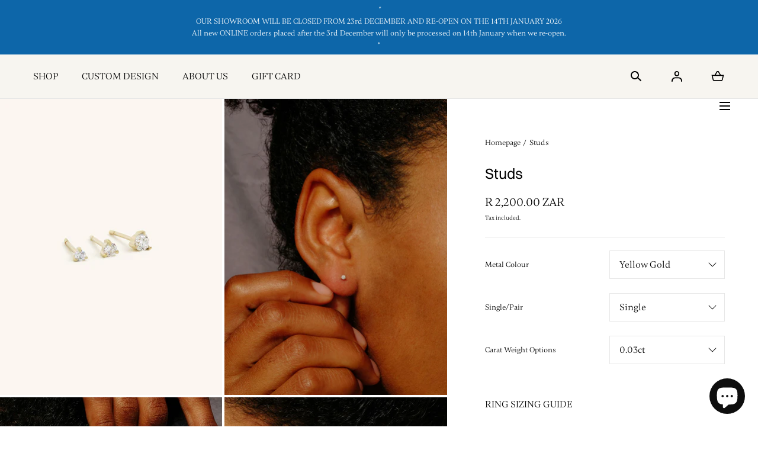

--- FILE ---
content_type: text/html; charset=utf-8
request_url: https://moxiejewellery.com/en-us/products/white-diamond-studs
body_size: 30077
content:
<!doctype html>
<html class="no-js" lang="en">
  <head>
    <meta charset="utf-8">
    <meta http-equiv="X-UA-Compatible" content="IE=edge">
    <meta name="viewport" content="width=device-width,initial-scale=1">
    <meta name="theme-color" content="">

    <!-- Google Tag Manager -->
<script>(function(w,d,s,l,i){w[l]=w[l]||[];w[l].push({'gtm.start':
new Date().getTime(),event:'gtm.js'});var f=d.getElementsByTagName(s)[0],
j=d.createElement(s),dl=l!='dataLayer'?'&l='+l:'';j.async=true;j.src=
'https://www.googletagmanager.com/gtm.js?id='+i+dl;f.parentNode.insertBefore(j,f);
})(window,document,'script','dataLayer','GTM-5KMCMBZG');</script>
<!-- End Google Tag Manager -->

    
    <link rel="canonical" href="https://moxiejewellery.com/en-us/products/white-diamond-studs">
    <link rel="preconnect" href="https://cdn.shopify.com" crossorigin><title>Studs &ndash; Moxie </title><meta name="description" content="Perfect round Lab-Grown diamonds, simply set with minimal gold, boasting fire &amp;amp; light &amp;amp; brilliance. Multiple size options to choose from. 2 x Lab-grown round brilliant diamonds. Multiple size options available in the dropdown menu. F/G vs-si Single/Pair available. Solid 9ct, never plated. Available in white, ye">

<meta property="og:site_name" content="Moxie ">
<meta property="og:url" content="https://moxiejewellery.com/en-us/products/white-diamond-studs">
<meta property="og:title" content="Studs">
<meta property="og:type" content="product">
<meta property="og:description" content="Perfect round Lab-Grown diamonds, simply set with minimal gold, boasting fire &amp;amp; light &amp;amp; brilliance. Multiple size options to choose from. 2 x Lab-grown round brilliant diamonds. Multiple size options available in the dropdown menu. F/G vs-si Single/Pair available. Solid 9ct, never plated. Available in white, ye"><meta property="og:image" content="http://moxiejewellery.com/cdn/shop/products/IMG_0875.jpg?v=1667912843">
  <meta property="og:image:secure_url" content="https://moxiejewellery.com/cdn/shop/products/IMG_0875.jpg?v=1667912843">
  <meta property="og:image:width" content="3000">
  <meta property="og:image:height" content="4000"><meta property="og:price:amount" content="2,200.00">
  <meta property="og:price:currency" content="ZAR"><meta name="twitter:card" content="summary_large_image">
<meta name="twitter:title" content="Studs">
<meta name="twitter:description" content="Perfect round Lab-Grown diamonds, simply set with minimal gold, boasting fire &amp;amp; light &amp;amp; brilliance. Multiple size options to choose from. 2 x Lab-grown round brilliant diamonds. Multiple size options available in the dropdown menu. F/G vs-si Single/Pair available. Solid 9ct, never plated. Available in white, ye">
<script src="//moxiejewellery.com/cdn/shop/t/34/assets/global.js?v=127416802474370164001677741964" defer="defer"></script>
    <script src="//moxiejewellery.com/cdn/shop/t/34/assets/localization-form.js?v=96801384334417029991677741964" defer="defer"></script>

    <script>window.performance && window.performance.mark && window.performance.mark('shopify.content_for_header.start');</script><meta name="google-site-verification" content="8yr0tJEe4wCxBpBjKIER7zOuDeqZpLfHYrd4fVy5Si4">
<meta name="facebook-domain-verification" content="zmptatc1bl8ilh6urfk9wsg51a48u4">
<meta id="shopify-digital-wallet" name="shopify-digital-wallet" content="/23747193/digital_wallets/dialog">
<link rel="alternate" hreflang="x-default" href="https://moxiejewellery.com/products/white-diamond-studs">
<link rel="alternate" hreflang="en" href="https://moxiejewellery.com/products/white-diamond-studs">
<link rel="alternate" hreflang="en-AU" href="https://moxiejewellery.com/en-au/products/white-diamond-studs">
<link rel="alternate" hreflang="en-US" href="https://moxiejewellery.com/en-us/products/white-diamond-studs">
<link rel="alternate" hreflang="en-GB" href="https://moxiejewellery.com/en-gb/products/white-diamond-studs">
<link rel="alternate" hreflang="en-CA" href="https://moxiejewellery.com/en-ca/products/white-diamond-studs">
<link rel="alternate" hreflang="en-AE" href="https://moxiejewellery.com/en-ae/products/white-diamond-studs">
<link rel="alternate" type="application/json+oembed" href="https://moxiejewellery.com/en-us/products/white-diamond-studs.oembed">
<script async="async" src="/checkouts/internal/preloads.js?locale=en-US"></script>
<script id="shopify-features" type="application/json">{"accessToken":"8e827426daf9ebeece571b19e7986ecf","betas":["rich-media-storefront-analytics"],"domain":"moxiejewellery.com","predictiveSearch":true,"shopId":23747193,"locale":"en"}</script>
<script>var Shopify = Shopify || {};
Shopify.shop = "mali-and-mine.myshopify.com";
Shopify.locale = "en";
Shopify.currency = {"active":"ZAR","rate":"1.0"};
Shopify.country = "US";
Shopify.theme = {"name":"Mojave\/Update 2\/3\/23","id":124580331574,"schema_name":"Mojave","schema_version":"1.0.4","theme_store_id":1497,"role":"main"};
Shopify.theme.handle = "null";
Shopify.theme.style = {"id":null,"handle":null};
Shopify.cdnHost = "moxiejewellery.com/cdn";
Shopify.routes = Shopify.routes || {};
Shopify.routes.root = "/en-us/";</script>
<script type="module">!function(o){(o.Shopify=o.Shopify||{}).modules=!0}(window);</script>
<script>!function(o){function n(){var o=[];function n(){o.push(Array.prototype.slice.apply(arguments))}return n.q=o,n}var t=o.Shopify=o.Shopify||{};t.loadFeatures=n(),t.autoloadFeatures=n()}(window);</script>
<script id="shop-js-analytics" type="application/json">{"pageType":"product"}</script>
<script defer="defer" async type="module" src="//moxiejewellery.com/cdn/shopifycloud/shop-js/modules/v2/client.init-shop-cart-sync_BApSsMSl.en.esm.js"></script>
<script defer="defer" async type="module" src="//moxiejewellery.com/cdn/shopifycloud/shop-js/modules/v2/chunk.common_CBoos6YZ.esm.js"></script>
<script type="module">
  await import("//moxiejewellery.com/cdn/shopifycloud/shop-js/modules/v2/client.init-shop-cart-sync_BApSsMSl.en.esm.js");
await import("//moxiejewellery.com/cdn/shopifycloud/shop-js/modules/v2/chunk.common_CBoos6YZ.esm.js");

  window.Shopify.SignInWithShop?.initShopCartSync?.({"fedCMEnabled":true,"windoidEnabled":true});

</script>
<script>(function() {
  var isLoaded = false;
  function asyncLoad() {
    if (isLoaded) return;
    isLoaded = true;
    var urls = ["https:\/\/chimpstatic.com\/mcjs-connected\/js\/users\/630bdc208418902e22c26e136\/e14b6cf3e77b8a294b36567cc.js?shop=mali-and-mine.myshopify.com","\/\/staticw2.yotpo.com\/5xF24FEgseudHPeKCKkbFDoyuT37H0aXWr8GG6RA\/widget.js?shop=mali-and-mine.myshopify.com","https:\/\/chimpstatic.com\/mcjs-connected\/js\/users\/b96615c6052f6bf80ee30f732\/8a33895b2dd27ba2d5355a9d6.js?shop=mali-and-mine.myshopify.com","\/\/shopify.sumome.com\/apps\/shopify\/sumome-plugin\/js\/sumome.js?siteID=2d08b000ffc861008e1eb3005db31300ac7dad00bdea9f00d5312300eb202900\u0026shopId=23747193\u0026login=39a74ad57adf1d39bafadb9f3017d28c30922ac6\u0026shop=mali-and-mine.myshopify.com","\/\/d1liekpayvooaz.cloudfront.net\/apps\/customizery\/customizery.js?shop=mali-and-mine.myshopify.com","https:\/\/shy.elfsight.com\/p\/platform.js?v=1.5.12\u0026shop=mali-and-mine.myshopify.com","https:\/\/chimpstatic.com\/mcjs-connected\/js\/users\/b96615c6052f6bf80ee30f732\/fc94011a3ce8229afef6e403b.js?shop=mali-and-mine.myshopify.com","https:\/\/www.improvedcontactform.com\/icf.js?shop=mali-and-mine.myshopify.com","https:\/\/cdn.sesami.co\/shopify.js?shop=mali-and-mine.myshopify.com"];
    for (var i = 0; i < urls.length; i++) {
      var s = document.createElement('script');
      s.type = 'text/javascript';
      s.async = true;
      s.src = urls[i];
      var x = document.getElementsByTagName('script')[0];
      x.parentNode.insertBefore(s, x);
    }
  };
  if(window.attachEvent) {
    window.attachEvent('onload', asyncLoad);
  } else {
    window.addEventListener('load', asyncLoad, false);
  }
})();</script>
<script id="__st">var __st={"a":23747193,"offset":7200,"reqid":"65af6c92-f9bc-418b-8ec1-a2a04a201940-1768884236","pageurl":"moxiejewellery.com\/en-us\/products\/white-diamond-studs","u":"0c02ad03b08a","p":"product","rtyp":"product","rid":6842443825206};</script>
<script>window.ShopifyPaypalV4VisibilityTracking = true;</script>
<script id="captcha-bootstrap">!function(){'use strict';const t='contact',e='account',n='new_comment',o=[[t,t],['blogs',n],['comments',n],[t,'customer']],c=[[e,'customer_login'],[e,'guest_login'],[e,'recover_customer_password'],[e,'create_customer']],r=t=>t.map((([t,e])=>`form[action*='/${t}']:not([data-nocaptcha='true']) input[name='form_type'][value='${e}']`)).join(','),a=t=>()=>t?[...document.querySelectorAll(t)].map((t=>t.form)):[];function s(){const t=[...o],e=r(t);return a(e)}const i='password',u='form_key',d=['recaptcha-v3-token','g-recaptcha-response','h-captcha-response',i],f=()=>{try{return window.sessionStorage}catch{return}},m='__shopify_v',_=t=>t.elements[u];function p(t,e,n=!1){try{const o=window.sessionStorage,c=JSON.parse(o.getItem(e)),{data:r}=function(t){const{data:e,action:n}=t;return t[m]||n?{data:e,action:n}:{data:t,action:n}}(c);for(const[e,n]of Object.entries(r))t.elements[e]&&(t.elements[e].value=n);n&&o.removeItem(e)}catch(o){console.error('form repopulation failed',{error:o})}}const l='form_type',E='cptcha';function T(t){t.dataset[E]=!0}const w=window,h=w.document,L='Shopify',v='ce_forms',y='captcha';let A=!1;((t,e)=>{const n=(g='f06e6c50-85a8-45c8-87d0-21a2b65856fe',I='https://cdn.shopify.com/shopifycloud/storefront-forms-hcaptcha/ce_storefront_forms_captcha_hcaptcha.v1.5.2.iife.js',D={infoText:'Protected by hCaptcha',privacyText:'Privacy',termsText:'Terms'},(t,e,n)=>{const o=w[L][v],c=o.bindForm;if(c)return c(t,g,e,D).then(n);var r;o.q.push([[t,g,e,D],n]),r=I,A||(h.body.append(Object.assign(h.createElement('script'),{id:'captcha-provider',async:!0,src:r})),A=!0)});var g,I,D;w[L]=w[L]||{},w[L][v]=w[L][v]||{},w[L][v].q=[],w[L][y]=w[L][y]||{},w[L][y].protect=function(t,e){n(t,void 0,e),T(t)},Object.freeze(w[L][y]),function(t,e,n,w,h,L){const[v,y,A,g]=function(t,e,n){const i=e?o:[],u=t?c:[],d=[...i,...u],f=r(d),m=r(i),_=r(d.filter((([t,e])=>n.includes(e))));return[a(f),a(m),a(_),s()]}(w,h,L),I=t=>{const e=t.target;return e instanceof HTMLFormElement?e:e&&e.form},D=t=>v().includes(t);t.addEventListener('submit',(t=>{const e=I(t);if(!e)return;const n=D(e)&&!e.dataset.hcaptchaBound&&!e.dataset.recaptchaBound,o=_(e),c=g().includes(e)&&(!o||!o.value);(n||c)&&t.preventDefault(),c&&!n&&(function(t){try{if(!f())return;!function(t){const e=f();if(!e)return;const n=_(t);if(!n)return;const o=n.value;o&&e.removeItem(o)}(t);const e=Array.from(Array(32),(()=>Math.random().toString(36)[2])).join('');!function(t,e){_(t)||t.append(Object.assign(document.createElement('input'),{type:'hidden',name:u})),t.elements[u].value=e}(t,e),function(t,e){const n=f();if(!n)return;const o=[...t.querySelectorAll(`input[type='${i}']`)].map((({name:t})=>t)),c=[...d,...o],r={};for(const[a,s]of new FormData(t).entries())c.includes(a)||(r[a]=s);n.setItem(e,JSON.stringify({[m]:1,action:t.action,data:r}))}(t,e)}catch(e){console.error('failed to persist form',e)}}(e),e.submit())}));const S=(t,e)=>{t&&!t.dataset[E]&&(n(t,e.some((e=>e===t))),T(t))};for(const o of['focusin','change'])t.addEventListener(o,(t=>{const e=I(t);D(e)&&S(e,y())}));const B=e.get('form_key'),M=e.get(l),P=B&&M;t.addEventListener('DOMContentLoaded',(()=>{const t=y();if(P)for(const e of t)e.elements[l].value===M&&p(e,B);[...new Set([...A(),...v().filter((t=>'true'===t.dataset.shopifyCaptcha))])].forEach((e=>S(e,t)))}))}(h,new URLSearchParams(w.location.search),n,t,e,['guest_login'])})(!0,!0)}();</script>
<script integrity="sha256-4kQ18oKyAcykRKYeNunJcIwy7WH5gtpwJnB7kiuLZ1E=" data-source-attribution="shopify.loadfeatures" defer="defer" src="//moxiejewellery.com/cdn/shopifycloud/storefront/assets/storefront/load_feature-a0a9edcb.js" crossorigin="anonymous"></script>
<script data-source-attribution="shopify.dynamic_checkout.dynamic.init">var Shopify=Shopify||{};Shopify.PaymentButton=Shopify.PaymentButton||{isStorefrontPortableWallets:!0,init:function(){window.Shopify.PaymentButton.init=function(){};var t=document.createElement("script");t.src="https://moxiejewellery.com/cdn/shopifycloud/portable-wallets/latest/portable-wallets.en.js",t.type="module",document.head.appendChild(t)}};
</script>
<script data-source-attribution="shopify.dynamic_checkout.buyer_consent">
  function portableWalletsHideBuyerConsent(e){var t=document.getElementById("shopify-buyer-consent"),n=document.getElementById("shopify-subscription-policy-button");t&&n&&(t.classList.add("hidden"),t.setAttribute("aria-hidden","true"),n.removeEventListener("click",e))}function portableWalletsShowBuyerConsent(e){var t=document.getElementById("shopify-buyer-consent"),n=document.getElementById("shopify-subscription-policy-button");t&&n&&(t.classList.remove("hidden"),t.removeAttribute("aria-hidden"),n.addEventListener("click",e))}window.Shopify?.PaymentButton&&(window.Shopify.PaymentButton.hideBuyerConsent=portableWalletsHideBuyerConsent,window.Shopify.PaymentButton.showBuyerConsent=portableWalletsShowBuyerConsent);
</script>
<script data-source-attribution="shopify.dynamic_checkout.cart.bootstrap">document.addEventListener("DOMContentLoaded",(function(){function t(){return document.querySelector("shopify-accelerated-checkout-cart, shopify-accelerated-checkout")}if(t())Shopify.PaymentButton.init();else{new MutationObserver((function(e,n){t()&&(Shopify.PaymentButton.init(),n.disconnect())})).observe(document.body,{childList:!0,subtree:!0})}}));
</script>
<link id="shopify-accelerated-checkout-styles" rel="stylesheet" media="screen" href="https://moxiejewellery.com/cdn/shopifycloud/portable-wallets/latest/accelerated-checkout-backwards-compat.css" crossorigin="anonymous">
<style id="shopify-accelerated-checkout-cart">
        #shopify-buyer-consent {
  margin-top: 1em;
  display: inline-block;
  width: 100%;
}

#shopify-buyer-consent.hidden {
  display: none;
}

#shopify-subscription-policy-button {
  background: none;
  border: none;
  padding: 0;
  text-decoration: underline;
  font-size: inherit;
  cursor: pointer;
}

#shopify-subscription-policy-button::before {
  box-shadow: none;
}

      </style>

<script>window.performance && window.performance.mark && window.performance.mark('shopify.content_for_header.end');</script>


<style data-shopify>
:root {
    --color-typography-primary: #000000;
    --color-typography-body: #000000;
    --color-typography-secondary: #e6e6e6;
    --color-typography-accent: #ffffff;

    --color-background-body: #ffffff;
    --color-background-elements: #ffffff;
    --color-background-bg-1: #f7f5f0;
    --color-background-bg-2: #000000;
    --color-background-images: #f7f5f0;

    --color-border-1: #e6e6e6;
    --color-border-2: #e5e4df;

    --color-buttons-primary: #1b1a1f;
    --color-buttons-primary-text: #ffffff;
    --color-buttons-secondary: #ffffff;
    --color-buttons-secondary-text: #000000;
    --buttons-border-width: 1rem;

    --color-sale-tag: #ffffff;
    --color-sale-tag-text: #666666;

    --color-header-bar: #0d66a9;
    --color-header-bar-text: #fff;
    --color-header: #f7f5f0;
    --color-header-text: #000000;
    --color-header-text-transparent: #ffffff;

    --color-footer: #ffffff;
    --color-footer-text: #1b1a1f;
    --color-footer-text-secondary: #808080;

    --font-heading-family: "system_ui", -apple-system, 'Segoe UI', Roboto, 'Helvetica Neue', 'Noto Sans', 'Liberation Sans', Arial, sans-serif, 'Apple Color Emoji', 'Segoe UI Emoji', 'Segoe UI Symbol', 'Noto Color Emoji';
    --font-heading-style: normal;
    --font-heading-weight: 400;

    --font-body-family: "system_ui", -apple-system, 'Segoe UI', Roboto, 'Helvetica Neue', 'Noto Sans', 'Liberation Sans', Arial, sans-serif, 'Apple Color Emoji', 'Segoe UI Emoji', 'Segoe UI Symbol', 'Noto Color Emoji';
    --font-body-style: normal;
    --font-body-weight: 400;

    --font-body-scale: 1.0;
    --font-heading-scale: 1.0;

    --color-red: #e22828;
  }</style>

<noscript>
  <style data-shopify>
    [data-fade-in] {
      opacity: 1 !important;
      transform: none !important;
    }
  </style>
</noscript>
<link href="//moxiejewellery.com/cdn/shop/t/34/assets/base.css?v=9922181653896324141677741964" rel="stylesheet" type="text/css" media="all" /><link rel="stylesheet" href="//moxiejewellery.com/cdn/shop/t/34/assets/component-predictive-search.css?v=55100221718205725821677741964" media="print" onload="this.media='all'"><script>
      document.documentElement.className = document.documentElement.className.replace('no-js', 'js');

      if (Shopify.designMode) {
        document.documentElement.classList.add('shopify-design-mode');
      }
    </script><link href="//moxiejewellery.com/cdn/shop/t/34/assets/splide-core.min.css?v=107269924544012810181677741964" rel="stylesheet" type="text/css" media="all" />

    <script src="//moxiejewellery.com/cdn/shop/t/34/assets/bodyScrollLock.min.js?v=54831410435734691211677741964" defer="defer"></script>
    <script>
      window.lazySizesConfig = window.lazySizesConfig || {};
      window.lazySizesConfig.hFac = 0.01;
      window.lazySizesConfig.throttleDelay = 1000;
    </script>
    <script src="//moxiejewellery.com/cdn/shop/t/34/assets/lazysizes.min.js?v=134355369821296239011677741964" defer="defer"></script>
    <script src="//moxiejewellery.com/cdn/shop/t/34/assets/splide.min.js?v=63939673939721525991677741964" defer="defer"></script>
    
    <link rel="preload" as="style" href="//moxiejewellery.com/cdn/shop/t/34/assets/theme-custom-fonts.css?v=133405922025109200201677741964">
    <link rel="stylesheet" href="//moxiejewellery.com/cdn/shop/t/34/assets/theme-custom-fonts.css?v=133405922025109200201677741964">
  <!-- BEGIN app block: shopify://apps/ta-labels-badges/blocks/bss-pl-config-data/91bfe765-b604-49a1-805e-3599fa600b24 --><script
    id='bss-pl-config-data'
>
	let TAE_StoreId = "14079";
	if (typeof BSS_PL == 'undefined' || TAE_StoreId !== "") {
  		var BSS_PL = {};
		BSS_PL.storeId = 14079;
		BSS_PL.currentPlan = "free";
		BSS_PL.apiServerProduction = "https://product-labels-pro.bsscommerce.com";
		BSS_PL.publicAccessToken = "f604892fb008fe54cb61b0b82faf10c8";
		BSS_PL.customerTags = "null";
		BSS_PL.customerId = "null";
		BSS_PL.storeIdCustomOld = 10678;
		BSS_PL.storeIdOldWIthPriority = 12200;
		BSS_PL.storeIdOptimizeAppendLabel = 59637
		BSS_PL.optimizeCodeIds = null; 
		BSS_PL.extendedFeatureIds = null;
		BSS_PL.integration = {"laiReview":{"status":0,"config":[]}};
		BSS_PL.settingsData  = {};
		BSS_PL.configProductMetafields = [];
		BSS_PL.configVariantMetafields = [];
		
		BSS_PL.configData = [].concat({"id":23343,"name":"Sold 2","priority":0,"enable_priority":0,"enable":1,"pages":"1,2,3,4,7","related_product_tag":null,"first_image_tags":null,"img_url":"SOLD-1_1630326815666.png","public_img_url":"https://cdn.shopify.com/s/files/1/2374/7193/files/SOLD-1_1630326815666_4654b931-aa2b-4749-9e4b-20d4f13491b7.png?v=1753967932","position":1,"apply":0,"product_type":0,"exclude_products":null,"collection_image_type":null,"product":"7753373515830","variant":"","collection":"","exclude_product_ids":"","collection_image":"","inventory":0,"tags":"","excludeTags":"","vendors":"","from_price":null,"to_price":null,"domain_id":14079,"locations":"","enable_allowed_countries":false,"locales":"","enable_allowed_locales":false,"enable_visibility_date":false,"from_date":null,"to_date":null,"enable_discount_range":false,"discount_type":1,"discount_from":null,"discount_to":null,"label_text":"Hello%21","label_text_color":"#ffffff","label_text_background_color":{"type":"hex","value":"#ff7f50ff"},"label_text_font_size":12,"label_text_no_image":1,"label_text_in_stock":"In Stock","label_text_out_stock":"Sold out","label_shadow":{"blur":"0","h_offset":0,"v_offset":0},"label_opacity":100,"topBottom_padding":4,"border_radius":"0px 0px 0px 0px","border_style":"none","border_size":"0","border_color":"#000000","label_shadow_color":"#808080","label_text_style":0,"label_text_font_family":null,"label_text_font_url":null,"customer_label_preview_image":"https://cdn.shopify.com/s/files/1/2374/7193/files/09A4E9C8-2B10-449F-9474-B6A20DE81987.png?v=1742476657","label_preview_image":"https://cdn.shopify.com/s/files/1/2374/7193/files/09A4E9C8-2B10-449F-9474-B6A20DE81987.png?v=1742476657","label_text_enable":0,"customer_tags":"","exclude_customer_tags":"","customer_type":"allcustomers","exclude_customers":null,"label_on_image":"2","label_type":1,"badge_type":0,"custom_selector":null,"margin_top":0,"margin_bottom":0,"mobile_height_label":50,"mobile_width_label":50,"mobile_font_size_label":12,"emoji":null,"emoji_position":null,"transparent_background":null,"custom_page":null,"check_custom_page":false,"include_custom_page":null,"check_include_custom_page":false,"margin_left":0,"instock":null,"price_range_from":null,"price_range_to":null,"enable_price_range":0,"enable_product_publish":0,"customer_selected_product":null,"selected_product":null,"product_publish_from":null,"product_publish_to":null,"enable_countdown_timer":0,"option_format_countdown":0,"countdown_time":null,"option_end_countdown":null,"start_day_countdown":null,"countdown_type":1,"countdown_daily_from_time":null,"countdown_daily_to_time":null,"countdown_interval_start_time":null,"countdown_interval_length":null,"countdown_interval_break_length":null,"public_url_s3":"https://shopify-production-product-labels.s3.us-east-2.amazonaws.com/public/static/base/images/customer/14079/SOLD-1_1630326815666.png","enable_visibility_period":0,"visibility_period":0,"createdAt":"2021-08-30T14:25:57.000Z","customer_ids":"","exclude_customer_ids":"","angle":0,"toolTipText":"","label_shape":"rectangle","label_shape_type":1,"mobile_fixed_percent_label":"percentage","desktop_width_label":50,"desktop_height_label":50,"desktop_fixed_percent_label":"percentage","mobile_position":6,"desktop_label_unlimited_top":0,"desktop_label_unlimited_left":25,"mobile_label_unlimited_top":50,"mobile_label_unlimited_left":0,"mobile_margin_top":null,"mobile_margin_left":null,"mobile_config_label_enable":0,"mobile_default_config":1,"mobile_margin_bottom":null,"enable_fixed_time":0,"fixed_time":"[{\"name\":\"Sunday\",\"selected\":false,\"allDay\":false,\"timeStart\":\"00:00\",\"timeEnd\":\"23:59\",\"disabledAllDay\":true,\"disabledTime\":true},{\"name\":\"Monday\",\"selected\":false,\"allDay\":false,\"timeStart\":\"00:00\",\"timeEnd\":\"23:59\",\"disabledAllDay\":true,\"disabledTime\":true},{\"name\":\"Tuesday\",\"selected\":false,\"allDay\":false,\"timeStart\":\"00:00\",\"timeEnd\":\"23:59\",\"disabledAllDay\":true,\"disabledTime\":true},{\"name\":\"Wednesday\",\"selected\":false,\"allDay\":false,\"timeStart\":\"00:00\",\"timeEnd\":\"23:59\",\"disabledAllDay\":true,\"disabledTime\":true},{\"name\":\"Thursday\",\"selected\":false,\"allDay\":false,\"timeStart\":\"00:00\",\"timeEnd\":\"23:59\",\"disabledAllDay\":true,\"disabledTime\":true},{\"name\":\"Friday\",\"selected\":false,\"allDay\":false,\"timeStart\":\"00:00\",\"timeEnd\":\"23:59\",\"disabledAllDay\":true,\"disabledTime\":true},{\"name\":\"Saturday\",\"selected\":false,\"allDay\":false,\"timeStart\":\"00:00\",\"timeEnd\":\"23:59\",\"disabledAllDay\":true,\"disabledTime\":true}]","statusLabelHoverText":0,"labelHoverTextLink":{"url":"","is_open_in_newtab":true},"labelAltText":"","statusLabelAltText":0,"enable_badge_stock":0,"badge_stock_style":1,"badge_stock_config":null,"enable_multi_badge":null,"animation_type":0,"animation_duration":2,"animation_repeat_option":0,"animation_repeat":0,"desktop_show_badges":1,"mobile_show_badges":1,"desktop_show_labels":1,"mobile_show_labels":1,"label_text_unlimited_stock":"Unlimited Stock","img_plan_id":0,"label_badge_type":"image","deletedAt":null,"desktop_lock_aspect_ratio":false,"mobile_lock_aspect_ratio":false,"img_aspect_ratio":1,"preview_board_width":448,"preview_board_height":597,"set_size_on_mobile":true,"set_position_on_mobile":true,"set_margin_on_mobile":true,"from_stock":0,"to_stock":0,"condition_product_title":"{\"enable\":false,\"type\":1,\"content\":\"\"}","conditions_apply_type":"{\"discount\":1,\"price\":1,\"inventory\":1}","public_font_url":null,"font_size_ratio":null,"group_ids":null,"metafields":"{\"valueProductMetafield\":[],\"valueVariantMetafield\":[],\"matching_type\":1,\"metafield_type\":1}","no_ratio_height":false,"updatedAt":"2025-07-31T14:14:57.000Z","multipleBadge":null,"translations":[],"label_id":23343,"label_text_id":23343,"bg_style":"solid"},);

		
		BSS_PL.configDataBanner = [].concat();

		
		BSS_PL.configDataPopup = [].concat();

		
		BSS_PL.configDataLabelGroup = [].concat();
		
		
		BSS_PL.collectionID = ``;
		BSS_PL.collectionHandle = ``;
		BSS_PL.collectionTitle = ``;

		
		BSS_PL.conditionConfigData = [].concat();
	}
</script>



    <script id='fixBugForStore14079'>
		
function bssFixSupportAppendHtmlLabel($, BSS_PL, parent, page, htmlLabel) {
  let appended = false;
  // Write code here
  if($(parent).is(".main-product__media-item .media")){
      $(parent).prepend(htmlLabel);
      appended = true;
  }

  if($(parent).is(".product-card .product-card__media")){
      $(parent).prepend(htmlLabel);
      appended = true;
  }
  return appended;
}

function bssFixSupportMainLabelRunScript($, BSS_PL, page) {
  const style = document.createElement("style");
  style.innerHTML = `
    .main-product__media-item .media .bss_pl_img {
        will-change: auto !important;
    }

    .main-product__media-item .media .bss_pl_img img {
        object-fit: unset !important;
        object-position: unset !important;
    }
  `;
  document.head.append(style);
}

    </script>


<style>
    
    

</style>

<script>
    function bssLoadScripts(src, callback, isDefer = false) {
        const scriptTag = document.createElement('script');
        document.head.appendChild(scriptTag);
        scriptTag.src = src;
        if (isDefer) {
            scriptTag.defer = true;
        } else {
            scriptTag.async = true;
        }
        if (callback) {
            scriptTag.addEventListener('load', function () {
                callback();
            });
        }
    }
    const scriptUrls = [
        "https://cdn.shopify.com/extensions/019bd440-4ad9-768f-8cbd-b429a1f08a03/product-label-558/assets/bss-pl-init-helper.js",
        "https://cdn.shopify.com/extensions/019bd440-4ad9-768f-8cbd-b429a1f08a03/product-label-558/assets/bss-pl-init-config-run-scripts.js",
    ];
    Promise.all(scriptUrls.map((script) => new Promise((resolve) => bssLoadScripts(script, resolve)))).then((res) => {
        console.log('BSS scripts loaded');
        window.bssScriptsLoaded = true;
    });

	function bssInitScripts() {
		if (BSS_PL.configData.length) {
			const enabledFeature = [
				{ type: 1, script: "https://cdn.shopify.com/extensions/019bd440-4ad9-768f-8cbd-b429a1f08a03/product-label-558/assets/bss-pl-init-for-label.js" },
				{ type: 2, badge: [0, 7, 8], script: "https://cdn.shopify.com/extensions/019bd440-4ad9-768f-8cbd-b429a1f08a03/product-label-558/assets/bss-pl-init-for-badge-product-name.js" },
				{ type: 2, badge: [1, 11], script: "https://cdn.shopify.com/extensions/019bd440-4ad9-768f-8cbd-b429a1f08a03/product-label-558/assets/bss-pl-init-for-badge-product-image.js" },
				{ type: 2, badge: 2, script: "https://cdn.shopify.com/extensions/019bd440-4ad9-768f-8cbd-b429a1f08a03/product-label-558/assets/bss-pl-init-for-badge-custom-selector.js" },
				{ type: 2, badge: [3, 9, 10], script: "https://cdn.shopify.com/extensions/019bd440-4ad9-768f-8cbd-b429a1f08a03/product-label-558/assets/bss-pl-init-for-badge-price.js" },
				{ type: 2, badge: 4, script: "https://cdn.shopify.com/extensions/019bd440-4ad9-768f-8cbd-b429a1f08a03/product-label-558/assets/bss-pl-init-for-badge-add-to-cart-btn.js" },
				{ type: 2, badge: 5, script: "https://cdn.shopify.com/extensions/019bd440-4ad9-768f-8cbd-b429a1f08a03/product-label-558/assets/bss-pl-init-for-badge-quantity-box.js" },
				{ type: 2, badge: 6, script: "https://cdn.shopify.com/extensions/019bd440-4ad9-768f-8cbd-b429a1f08a03/product-label-558/assets/bss-pl-init-for-badge-buy-it-now-btn.js" }
			]
				.filter(({ type, badge }) => BSS_PL.configData.some(item => item.label_type === type && (badge === undefined || (Array.isArray(badge) ? badge.includes(item.badge_type) : item.badge_type === badge))) || (type === 1 && BSS_PL.configDataLabelGroup && BSS_PL.configDataLabelGroup.length))
				.map(({ script }) => script);
				
            enabledFeature.forEach((src) => bssLoadScripts(src));

            if (enabledFeature.length) {
                const src = "https://cdn.shopify.com/extensions/019bd440-4ad9-768f-8cbd-b429a1f08a03/product-label-558/assets/bss-product-label-js.js";
                bssLoadScripts(src);
            }
        }

        if (BSS_PL.configDataBanner && BSS_PL.configDataBanner.length) {
            const src = "https://cdn.shopify.com/extensions/019bd440-4ad9-768f-8cbd-b429a1f08a03/product-label-558/assets/bss-product-label-banner.js";
            bssLoadScripts(src);
        }

        if (BSS_PL.configDataPopup && BSS_PL.configDataPopup.length) {
            const src = "https://cdn.shopify.com/extensions/019bd440-4ad9-768f-8cbd-b429a1f08a03/product-label-558/assets/bss-product-label-popup.js";
            bssLoadScripts(src);
        }

        if (window.location.search.includes('bss-pl-custom-selector')) {
            const src = "https://cdn.shopify.com/extensions/019bd440-4ad9-768f-8cbd-b429a1f08a03/product-label-558/assets/bss-product-label-custom-position.js";
            bssLoadScripts(src, null, true);
        }
    }
    bssInitScripts();
</script>


<!-- END app block --><script src="https://cdn.shopify.com/extensions/e4b3a77b-20c9-4161-b1bb-deb87046128d/inbox-1253/assets/inbox-chat-loader.js" type="text/javascript" defer="defer"></script>
<link href="https://cdn.shopify.com/extensions/019bd440-4ad9-768f-8cbd-b429a1f08a03/product-label-558/assets/bss-pl-style.min.css" rel="stylesheet" type="text/css" media="all">
<link href="https://monorail-edge.shopifysvc.com" rel="dns-prefetch">
<script>(function(){if ("sendBeacon" in navigator && "performance" in window) {try {var session_token_from_headers = performance.getEntriesByType('navigation')[0].serverTiming.find(x => x.name == '_s').description;} catch {var session_token_from_headers = undefined;}var session_cookie_matches = document.cookie.match(/_shopify_s=([^;]*)/);var session_token_from_cookie = session_cookie_matches && session_cookie_matches.length === 2 ? session_cookie_matches[1] : "";var session_token = session_token_from_headers || session_token_from_cookie || "";function handle_abandonment_event(e) {var entries = performance.getEntries().filter(function(entry) {return /monorail-edge.shopifysvc.com/.test(entry.name);});if (!window.abandonment_tracked && entries.length === 0) {window.abandonment_tracked = true;var currentMs = Date.now();var navigation_start = performance.timing.navigationStart;var payload = {shop_id: 23747193,url: window.location.href,navigation_start,duration: currentMs - navigation_start,session_token,page_type: "product"};window.navigator.sendBeacon("https://monorail-edge.shopifysvc.com/v1/produce", JSON.stringify({schema_id: "online_store_buyer_site_abandonment/1.1",payload: payload,metadata: {event_created_at_ms: currentMs,event_sent_at_ms: currentMs}}));}}window.addEventListener('pagehide', handle_abandonment_event);}}());</script>
<script id="web-pixels-manager-setup">(function e(e,d,r,n,o){if(void 0===o&&(o={}),!Boolean(null===(a=null===(i=window.Shopify)||void 0===i?void 0:i.analytics)||void 0===a?void 0:a.replayQueue)){var i,a;window.Shopify=window.Shopify||{};var t=window.Shopify;t.analytics=t.analytics||{};var s=t.analytics;s.replayQueue=[],s.publish=function(e,d,r){return s.replayQueue.push([e,d,r]),!0};try{self.performance.mark("wpm:start")}catch(e){}var l=function(){var e={modern:/Edge?\/(1{2}[4-9]|1[2-9]\d|[2-9]\d{2}|\d{4,})\.\d+(\.\d+|)|Firefox\/(1{2}[4-9]|1[2-9]\d|[2-9]\d{2}|\d{4,})\.\d+(\.\d+|)|Chrom(ium|e)\/(9{2}|\d{3,})\.\d+(\.\d+|)|(Maci|X1{2}).+ Version\/(15\.\d+|(1[6-9]|[2-9]\d|\d{3,})\.\d+)([,.]\d+|)( \(\w+\)|)( Mobile\/\w+|) Safari\/|Chrome.+OPR\/(9{2}|\d{3,})\.\d+\.\d+|(CPU[ +]OS|iPhone[ +]OS|CPU[ +]iPhone|CPU IPhone OS|CPU iPad OS)[ +]+(15[._]\d+|(1[6-9]|[2-9]\d|\d{3,})[._]\d+)([._]\d+|)|Android:?[ /-](13[3-9]|1[4-9]\d|[2-9]\d{2}|\d{4,})(\.\d+|)(\.\d+|)|Android.+Firefox\/(13[5-9]|1[4-9]\d|[2-9]\d{2}|\d{4,})\.\d+(\.\d+|)|Android.+Chrom(ium|e)\/(13[3-9]|1[4-9]\d|[2-9]\d{2}|\d{4,})\.\d+(\.\d+|)|SamsungBrowser\/([2-9]\d|\d{3,})\.\d+/,legacy:/Edge?\/(1[6-9]|[2-9]\d|\d{3,})\.\d+(\.\d+|)|Firefox\/(5[4-9]|[6-9]\d|\d{3,})\.\d+(\.\d+|)|Chrom(ium|e)\/(5[1-9]|[6-9]\d|\d{3,})\.\d+(\.\d+|)([\d.]+$|.*Safari\/(?![\d.]+ Edge\/[\d.]+$))|(Maci|X1{2}).+ Version\/(10\.\d+|(1[1-9]|[2-9]\d|\d{3,})\.\d+)([,.]\d+|)( \(\w+\)|)( Mobile\/\w+|) Safari\/|Chrome.+OPR\/(3[89]|[4-9]\d|\d{3,})\.\d+\.\d+|(CPU[ +]OS|iPhone[ +]OS|CPU[ +]iPhone|CPU IPhone OS|CPU iPad OS)[ +]+(10[._]\d+|(1[1-9]|[2-9]\d|\d{3,})[._]\d+)([._]\d+|)|Android:?[ /-](13[3-9]|1[4-9]\d|[2-9]\d{2}|\d{4,})(\.\d+|)(\.\d+|)|Mobile Safari.+OPR\/([89]\d|\d{3,})\.\d+\.\d+|Android.+Firefox\/(13[5-9]|1[4-9]\d|[2-9]\d{2}|\d{4,})\.\d+(\.\d+|)|Android.+Chrom(ium|e)\/(13[3-9]|1[4-9]\d|[2-9]\d{2}|\d{4,})\.\d+(\.\d+|)|Android.+(UC? ?Browser|UCWEB|U3)[ /]?(15\.([5-9]|\d{2,})|(1[6-9]|[2-9]\d|\d{3,})\.\d+)\.\d+|SamsungBrowser\/(5\.\d+|([6-9]|\d{2,})\.\d+)|Android.+MQ{2}Browser\/(14(\.(9|\d{2,})|)|(1[5-9]|[2-9]\d|\d{3,})(\.\d+|))(\.\d+|)|K[Aa][Ii]OS\/(3\.\d+|([4-9]|\d{2,})\.\d+)(\.\d+|)/},d=e.modern,r=e.legacy,n=navigator.userAgent;return n.match(d)?"modern":n.match(r)?"legacy":"unknown"}(),u="modern"===l?"modern":"legacy",c=(null!=n?n:{modern:"",legacy:""})[u],f=function(e){return[e.baseUrl,"/wpm","/b",e.hashVersion,"modern"===e.buildTarget?"m":"l",".js"].join("")}({baseUrl:d,hashVersion:r,buildTarget:u}),m=function(e){var d=e.version,r=e.bundleTarget,n=e.surface,o=e.pageUrl,i=e.monorailEndpoint;return{emit:function(e){var a=e.status,t=e.errorMsg,s=(new Date).getTime(),l=JSON.stringify({metadata:{event_sent_at_ms:s},events:[{schema_id:"web_pixels_manager_load/3.1",payload:{version:d,bundle_target:r,page_url:o,status:a,surface:n,error_msg:t},metadata:{event_created_at_ms:s}}]});if(!i)return console&&console.warn&&console.warn("[Web Pixels Manager] No Monorail endpoint provided, skipping logging."),!1;try{return self.navigator.sendBeacon.bind(self.navigator)(i,l)}catch(e){}var u=new XMLHttpRequest;try{return u.open("POST",i,!0),u.setRequestHeader("Content-Type","text/plain"),u.send(l),!0}catch(e){return console&&console.warn&&console.warn("[Web Pixels Manager] Got an unhandled error while logging to Monorail."),!1}}}}({version:r,bundleTarget:l,surface:e.surface,pageUrl:self.location.href,monorailEndpoint:e.monorailEndpoint});try{o.browserTarget=l,function(e){var d=e.src,r=e.async,n=void 0===r||r,o=e.onload,i=e.onerror,a=e.sri,t=e.scriptDataAttributes,s=void 0===t?{}:t,l=document.createElement("script"),u=document.querySelector("head"),c=document.querySelector("body");if(l.async=n,l.src=d,a&&(l.integrity=a,l.crossOrigin="anonymous"),s)for(var f in s)if(Object.prototype.hasOwnProperty.call(s,f))try{l.dataset[f]=s[f]}catch(e){}if(o&&l.addEventListener("load",o),i&&l.addEventListener("error",i),u)u.appendChild(l);else{if(!c)throw new Error("Did not find a head or body element to append the script");c.appendChild(l)}}({src:f,async:!0,onload:function(){if(!function(){var e,d;return Boolean(null===(d=null===(e=window.Shopify)||void 0===e?void 0:e.analytics)||void 0===d?void 0:d.initialized)}()){var d=window.webPixelsManager.init(e)||void 0;if(d){var r=window.Shopify.analytics;r.replayQueue.forEach((function(e){var r=e[0],n=e[1],o=e[2];d.publishCustomEvent(r,n,o)})),r.replayQueue=[],r.publish=d.publishCustomEvent,r.visitor=d.visitor,r.initialized=!0}}},onerror:function(){return m.emit({status:"failed",errorMsg:"".concat(f," has failed to load")})},sri:function(e){var d=/^sha384-[A-Za-z0-9+/=]+$/;return"string"==typeof e&&d.test(e)}(c)?c:"",scriptDataAttributes:o}),m.emit({status:"loading"})}catch(e){m.emit({status:"failed",errorMsg:(null==e?void 0:e.message)||"Unknown error"})}}})({shopId: 23747193,storefrontBaseUrl: "https://moxiejewellery.com",extensionsBaseUrl: "https://extensions.shopifycdn.com/cdn/shopifycloud/web-pixels-manager",monorailEndpoint: "https://monorail-edge.shopifysvc.com/unstable/produce_batch",surface: "storefront-renderer",enabledBetaFlags: ["2dca8a86"],webPixelsConfigList: [{"id":"1278279734","configuration":"{\"yotpoStoreId\":\"5xF24FEgseudHPeKCKkbFDoyuT37H0aXWr8GG6RA\"}","eventPayloadVersion":"v1","runtimeContext":"STRICT","scriptVersion":"8bb37a256888599d9a3d57f0551d3859","type":"APP","apiClientId":70132,"privacyPurposes":["ANALYTICS","MARKETING","SALE_OF_DATA"],"dataSharingAdjustments":{"protectedCustomerApprovalScopes":["read_customer_address","read_customer_email","read_customer_name","read_customer_personal_data","read_customer_phone"]}},{"id":"370835510","configuration":"{\"config\":\"{\\\"pixel_id\\\":\\\"G-WZSWP4Q1GF\\\",\\\"target_country\\\":\\\"ZA\\\",\\\"gtag_events\\\":[{\\\"type\\\":\\\"search\\\",\\\"action_label\\\":[\\\"G-WZSWP4Q1GF\\\",\\\"AW-739763097\\\/zYyACKai-NUBEJnH3-AC\\\"]},{\\\"type\\\":\\\"begin_checkout\\\",\\\"action_label\\\":[\\\"G-WZSWP4Q1GF\\\",\\\"AW-739763097\\\/aycECKOi-NUBEJnH3-AC\\\"]},{\\\"type\\\":\\\"view_item\\\",\\\"action_label\\\":[\\\"G-WZSWP4Q1GF\\\",\\\"AW-739763097\\\/MGZQCJ2i-NUBEJnH3-AC\\\",\\\"MC-EJ2KY679J2\\\"]},{\\\"type\\\":\\\"purchase\\\",\\\"action_label\\\":[\\\"G-WZSWP4Q1GF\\\",\\\"AW-739763097\\\/iAjICJqi-NUBEJnH3-AC\\\",\\\"MC-EJ2KY679J2\\\"]},{\\\"type\\\":\\\"page_view\\\",\\\"action_label\\\":[\\\"G-WZSWP4Q1GF\\\",\\\"AW-739763097\\\/pxMVCJei-NUBEJnH3-AC\\\",\\\"MC-EJ2KY679J2\\\"]},{\\\"type\\\":\\\"add_payment_info\\\",\\\"action_label\\\":[\\\"G-WZSWP4Q1GF\\\",\\\"AW-739763097\\\/1HJHCKmi-NUBEJnH3-AC\\\"]},{\\\"type\\\":\\\"add_to_cart\\\",\\\"action_label\\\":[\\\"G-WZSWP4Q1GF\\\",\\\"AW-739763097\\\/RIUfCKCi-NUBEJnH3-AC\\\"]}],\\\"enable_monitoring_mode\\\":false}\"}","eventPayloadVersion":"v1","runtimeContext":"OPEN","scriptVersion":"b2a88bafab3e21179ed38636efcd8a93","type":"APP","apiClientId":1780363,"privacyPurposes":[],"dataSharingAdjustments":{"protectedCustomerApprovalScopes":["read_customer_address","read_customer_email","read_customer_name","read_customer_personal_data","read_customer_phone"]}},{"id":"55115830","eventPayloadVersion":"v1","runtimeContext":"LAX","scriptVersion":"1","type":"CUSTOM","privacyPurposes":["MARKETING"],"name":"Meta pixel (migrated)"},{"id":"shopify-app-pixel","configuration":"{}","eventPayloadVersion":"v1","runtimeContext":"STRICT","scriptVersion":"0450","apiClientId":"shopify-pixel","type":"APP","privacyPurposes":["ANALYTICS","MARKETING"]},{"id":"shopify-custom-pixel","eventPayloadVersion":"v1","runtimeContext":"LAX","scriptVersion":"0450","apiClientId":"shopify-pixel","type":"CUSTOM","privacyPurposes":["ANALYTICS","MARKETING"]}],isMerchantRequest: false,initData: {"shop":{"name":"Moxie ","paymentSettings":{"currencyCode":"ZAR"},"myshopifyDomain":"mali-and-mine.myshopify.com","countryCode":"ZA","storefrontUrl":"https:\/\/moxiejewellery.com\/en-us"},"customer":null,"cart":null,"checkout":null,"productVariants":[{"price":{"amount":2200.0,"currencyCode":"ZAR"},"product":{"title":"Studs","vendor":"Moxie","id":"6842443825206","untranslatedTitle":"Studs","url":"\/en-us\/products\/white-diamond-studs","type":"Earrings"},"id":"40338359025718","image":{"src":"\/\/moxiejewellery.com\/cdn\/shop\/products\/IMG_0875.jpg?v=1667912843"},"sku":null,"title":"Yellow Gold \/ Single \/ 0.03ct","untranslatedTitle":"Yellow Gold \/ Single \/ 0.03ct"},{"price":{"amount":2750.0,"currencyCode":"ZAR"},"product":{"title":"Studs","vendor":"Moxie","id":"6842443825206","untranslatedTitle":"Studs","url":"\/en-us\/products\/white-diamond-studs","type":"Earrings"},"id":"40338385043510","image":{"src":"\/\/moxiejewellery.com\/cdn\/shop\/products\/IMG_0875.jpg?v=1667912843"},"sku":"","title":"Yellow Gold \/ Single \/ 0.06ct","untranslatedTitle":"Yellow Gold \/ Single \/ 0.06ct"},{"price":{"amount":3000.0,"currencyCode":"ZAR"},"product":{"title":"Studs","vendor":"Moxie","id":"6842443825206","untranslatedTitle":"Studs","url":"\/en-us\/products\/white-diamond-studs","type":"Earrings"},"id":"40338385076278","image":{"src":"\/\/moxiejewellery.com\/cdn\/shop\/products\/IMG_0875.jpg?v=1667912843"},"sku":"","title":"Yellow Gold \/ Single \/ 0.11ct","untranslatedTitle":"Yellow Gold \/ Single \/ 0.11ct"},{"price":{"amount":4450.0,"currencyCode":"ZAR"},"product":{"title":"Studs","vendor":"Moxie","id":"6842443825206","untranslatedTitle":"Studs","url":"\/en-us\/products\/white-diamond-studs","type":"Earrings"},"id":"40338385174582","image":{"src":"\/\/moxiejewellery.com\/cdn\/shop\/products\/IMG_0875.jpg?v=1667912843"},"sku":"","title":"Yellow Gold \/ Single \/ 0.30ct","untranslatedTitle":"Yellow Gold \/ Single \/ 0.30ct"},{"price":{"amount":4400.0,"currencyCode":"ZAR"},"product":{"title":"Studs","vendor":"Moxie","id":"6842443825206","untranslatedTitle":"Studs","url":"\/en-us\/products\/white-diamond-studs","type":"Earrings"},"id":"40338359058486","image":{"src":"\/\/moxiejewellery.com\/cdn\/shop\/products\/IMG_0875.jpg?v=1667912843"},"sku":null,"title":"Yellow Gold \/ Pair \/ 0.03ct","untranslatedTitle":"Yellow Gold \/ Pair \/ 0.03ct"},{"price":{"amount":5500.0,"currencyCode":"ZAR"},"product":{"title":"Studs","vendor":"Moxie","id":"6842443825206","untranslatedTitle":"Studs","url":"\/en-us\/products\/white-diamond-studs","type":"Earrings"},"id":"40338385338422","image":{"src":"\/\/moxiejewellery.com\/cdn\/shop\/products\/IMG_0875.jpg?v=1667912843"},"sku":"","title":"Yellow Gold \/ Pair \/ 0.06ct","untranslatedTitle":"Yellow Gold \/ Pair \/ 0.06ct"},{"price":{"amount":6000.0,"currencyCode":"ZAR"},"product":{"title":"Studs","vendor":"Moxie","id":"6842443825206","untranslatedTitle":"Studs","url":"\/en-us\/products\/white-diamond-studs","type":"Earrings"},"id":"40338385371190","image":{"src":"\/\/moxiejewellery.com\/cdn\/shop\/products\/IMG_0875.jpg?v=1667912843"},"sku":"","title":"Yellow Gold \/ Pair \/ 0.11ct","untranslatedTitle":"Yellow Gold \/ Pair \/ 0.11ct"},{"price":{"amount":8900.0,"currencyCode":"ZAR"},"product":{"title":"Studs","vendor":"Moxie","id":"6842443825206","untranslatedTitle":"Studs","url":"\/en-us\/products\/white-diamond-studs","type":"Earrings"},"id":"40338385469494","image":{"src":"\/\/moxiejewellery.com\/cdn\/shop\/products\/IMG_0875.jpg?v=1667912843"},"sku":"","title":"Yellow Gold \/ Pair \/ 0.30ct","untranslatedTitle":"Yellow Gold \/ Pair \/ 0.30ct"},{"price":{"amount":2200.0,"currencyCode":"ZAR"},"product":{"title":"Studs","vendor":"Moxie","id":"6842443825206","untranslatedTitle":"Studs","url":"\/en-us\/products\/white-diamond-studs","type":"Earrings"},"id":"40338359091254","image":{"src":"\/\/moxiejewellery.com\/cdn\/shop\/products\/IMG_0875.jpg?v=1667912843"},"sku":null,"title":"Rose Gold \/ Single \/ 0.03ct","untranslatedTitle":"Rose Gold \/ Single \/ 0.03ct"},{"price":{"amount":2800.0,"currencyCode":"ZAR"},"product":{"title":"Studs","vendor":"Moxie","id":"6842443825206","untranslatedTitle":"Studs","url":"\/en-us\/products\/white-diamond-studs","type":"Earrings"},"id":"40338385666102","image":{"src":"\/\/moxiejewellery.com\/cdn\/shop\/products\/IMG_0875.jpg?v=1667912843"},"sku":"","title":"Rose Gold \/ Single \/ 0.06ct","untranslatedTitle":"Rose Gold \/ Single \/ 0.06ct"},{"price":{"amount":3000.0,"currencyCode":"ZAR"},"product":{"title":"Studs","vendor":"Moxie","id":"6842443825206","untranslatedTitle":"Studs","url":"\/en-us\/products\/white-diamond-studs","type":"Earrings"},"id":"40338385698870","image":{"src":"\/\/moxiejewellery.com\/cdn\/shop\/products\/IMG_0875.jpg?v=1667912843"},"sku":"","title":"Rose Gold \/ Single \/ 0.11ct","untranslatedTitle":"Rose Gold \/ Single \/ 0.11ct"},{"price":{"amount":4450.0,"currencyCode":"ZAR"},"product":{"title":"Studs","vendor":"Moxie","id":"6842443825206","untranslatedTitle":"Studs","url":"\/en-us\/products\/white-diamond-studs","type":"Earrings"},"id":"40338385764406","image":{"src":"\/\/moxiejewellery.com\/cdn\/shop\/products\/IMG_0875.jpg?v=1667912843"},"sku":"","title":"Rose Gold \/ Single \/ 0.30ct","untranslatedTitle":"Rose Gold \/ Single \/ 0.30ct"},{"price":{"amount":4400.0,"currencyCode":"ZAR"},"product":{"title":"Studs","vendor":"Moxie","id":"6842443825206","untranslatedTitle":"Studs","url":"\/en-us\/products\/white-diamond-studs","type":"Earrings"},"id":"40338359124022","image":{"src":"\/\/moxiejewellery.com\/cdn\/shop\/products\/IMG_0875.jpg?v=1667912843"},"sku":null,"title":"Rose Gold \/ Pair \/ 0.03ct","untranslatedTitle":"Rose Gold \/ Pair \/ 0.03ct"},{"price":{"amount":5600.0,"currencyCode":"ZAR"},"product":{"title":"Studs","vendor":"Moxie","id":"6842443825206","untranslatedTitle":"Studs","url":"\/en-us\/products\/white-diamond-studs","type":"Earrings"},"id":"40338385928246","image":{"src":"\/\/moxiejewellery.com\/cdn\/shop\/products\/IMG_0875.jpg?v=1667912843"},"sku":"","title":"Rose Gold \/ Pair \/ 0.06ct","untranslatedTitle":"Rose Gold \/ Pair \/ 0.06ct"},{"price":{"amount":6000.0,"currencyCode":"ZAR"},"product":{"title":"Studs","vendor":"Moxie","id":"6842443825206","untranslatedTitle":"Studs","url":"\/en-us\/products\/white-diamond-studs","type":"Earrings"},"id":"40338385961014","image":{"src":"\/\/moxiejewellery.com\/cdn\/shop\/products\/IMG_0875.jpg?v=1667912843"},"sku":"","title":"Rose Gold \/ Pair \/ 0.11ct","untranslatedTitle":"Rose Gold \/ Pair \/ 0.11ct"},{"price":{"amount":8900.0,"currencyCode":"ZAR"},"product":{"title":"Studs","vendor":"Moxie","id":"6842443825206","untranslatedTitle":"Studs","url":"\/en-us\/products\/white-diamond-studs","type":"Earrings"},"id":"40338386026550","image":{"src":"\/\/moxiejewellery.com\/cdn\/shop\/products\/IMG_0875.jpg?v=1667912843"},"sku":"","title":"Rose Gold \/ Pair \/ 0.30ct","untranslatedTitle":"Rose Gold \/ Pair \/ 0.30ct"},{"price":{"amount":2400.0,"currencyCode":"ZAR"},"product":{"title":"Studs","vendor":"Moxie","id":"6842443825206","untranslatedTitle":"Studs","url":"\/en-us\/products\/white-diamond-studs","type":"Earrings"},"id":"40338359156790","image":{"src":"\/\/moxiejewellery.com\/cdn\/shop\/products\/IMG_0875.jpg?v=1667912843"},"sku":null,"title":"White Gold \/ Single \/ 0.03ct","untranslatedTitle":"White Gold \/ Single \/ 0.03ct"},{"price":{"amount":2950.0,"currencyCode":"ZAR"},"product":{"title":"Studs","vendor":"Moxie","id":"6842443825206","untranslatedTitle":"Studs","url":"\/en-us\/products\/white-diamond-studs","type":"Earrings"},"id":"40338386190390","image":{"src":"\/\/moxiejewellery.com\/cdn\/shop\/products\/IMG_0875.jpg?v=1667912843"},"sku":"","title":"White Gold \/ Single \/ 0.06ct","untranslatedTitle":"White Gold \/ Single \/ 0.06ct"},{"price":{"amount":3500.0,"currencyCode":"ZAR"},"product":{"title":"Studs","vendor":"Moxie","id":"6842443825206","untranslatedTitle":"Studs","url":"\/en-us\/products\/white-diamond-studs","type":"Earrings"},"id":"40338386223158","image":{"src":"\/\/moxiejewellery.com\/cdn\/shop\/products\/IMG_0875.jpg?v=1667912843"},"sku":"","title":"White Gold \/ Single \/ 0.11ct","untranslatedTitle":"White Gold \/ Single \/ 0.11ct"},{"price":{"amount":4800.0,"currencyCode":"ZAR"},"product":{"title":"Studs","vendor":"Moxie","id":"6842443825206","untranslatedTitle":"Studs","url":"\/en-us\/products\/white-diamond-studs","type":"Earrings"},"id":"40338386288694","image":{"src":"\/\/moxiejewellery.com\/cdn\/shop\/products\/IMG_0875.jpg?v=1667912843"},"sku":"","title":"White Gold \/ Single \/ 0.30ct","untranslatedTitle":"White Gold \/ Single \/ 0.30ct"},{"price":{"amount":4800.0,"currencyCode":"ZAR"},"product":{"title":"Studs","vendor":"Moxie","id":"6842443825206","untranslatedTitle":"Studs","url":"\/en-us\/products\/white-diamond-studs","type":"Earrings"},"id":"40338359189558","image":{"src":"\/\/moxiejewellery.com\/cdn\/shop\/products\/IMG_0875.jpg?v=1667912843"},"sku":null,"title":"White Gold \/ Pair \/ 0.03ct","untranslatedTitle":"White Gold \/ Pair \/ 0.03ct"},{"price":{"amount":5900.0,"currencyCode":"ZAR"},"product":{"title":"Studs","vendor":"Moxie","id":"6842443825206","untranslatedTitle":"Studs","url":"\/en-us\/products\/white-diamond-studs","type":"Earrings"},"id":"40338386452534","image":{"src":"\/\/moxiejewellery.com\/cdn\/shop\/products\/IMG_0875.jpg?v=1667912843"},"sku":"","title":"White Gold \/ Pair \/ 0.06ct","untranslatedTitle":"White Gold \/ Pair \/ 0.06ct"},{"price":{"amount":7000.0,"currencyCode":"ZAR"},"product":{"title":"Studs","vendor":"Moxie","id":"6842443825206","untranslatedTitle":"Studs","url":"\/en-us\/products\/white-diamond-studs","type":"Earrings"},"id":"40338386485302","image":{"src":"\/\/moxiejewellery.com\/cdn\/shop\/products\/IMG_0875.jpg?v=1667912843"},"sku":"","title":"White Gold \/ Pair \/ 0.11ct","untranslatedTitle":"White Gold \/ Pair \/ 0.11ct"},{"price":{"amount":9600.0,"currencyCode":"ZAR"},"product":{"title":"Studs","vendor":"Moxie","id":"6842443825206","untranslatedTitle":"Studs","url":"\/en-us\/products\/white-diamond-studs","type":"Earrings"},"id":"40338386550838","image":{"src":"\/\/moxiejewellery.com\/cdn\/shop\/products\/IMG_0875.jpg?v=1667912843"},"sku":"","title":"White Gold \/ Pair \/ 0.30ct","untranslatedTitle":"White Gold \/ Pair \/ 0.30ct"}],"purchasingCompany":null},},"https://moxiejewellery.com/cdn","fcfee988w5aeb613cpc8e4bc33m6693e112",{"modern":"","legacy":""},{"shopId":"23747193","storefrontBaseUrl":"https:\/\/moxiejewellery.com","extensionBaseUrl":"https:\/\/extensions.shopifycdn.com\/cdn\/shopifycloud\/web-pixels-manager","surface":"storefront-renderer","enabledBetaFlags":"[\"2dca8a86\"]","isMerchantRequest":"false","hashVersion":"fcfee988w5aeb613cpc8e4bc33m6693e112","publish":"custom","events":"[[\"page_viewed\",{}],[\"product_viewed\",{\"productVariant\":{\"price\":{\"amount\":2200.0,\"currencyCode\":\"ZAR\"},\"product\":{\"title\":\"Studs\",\"vendor\":\"Moxie\",\"id\":\"6842443825206\",\"untranslatedTitle\":\"Studs\",\"url\":\"\/en-us\/products\/white-diamond-studs\",\"type\":\"Earrings\"},\"id\":\"40338359025718\",\"image\":{\"src\":\"\/\/moxiejewellery.com\/cdn\/shop\/products\/IMG_0875.jpg?v=1667912843\"},\"sku\":null,\"title\":\"Yellow Gold \/ Single \/ 0.03ct\",\"untranslatedTitle\":\"Yellow Gold \/ Single \/ 0.03ct\"}}]]"});</script><script>
  window.ShopifyAnalytics = window.ShopifyAnalytics || {};
  window.ShopifyAnalytics.meta = window.ShopifyAnalytics.meta || {};
  window.ShopifyAnalytics.meta.currency = 'ZAR';
  var meta = {"product":{"id":6842443825206,"gid":"gid:\/\/shopify\/Product\/6842443825206","vendor":"Moxie","type":"Earrings","handle":"white-diamond-studs","variants":[{"id":40338359025718,"price":220000,"name":"Studs - Yellow Gold \/ Single \/ 0.03ct","public_title":"Yellow Gold \/ Single \/ 0.03ct","sku":null},{"id":40338385043510,"price":275000,"name":"Studs - Yellow Gold \/ Single \/ 0.06ct","public_title":"Yellow Gold \/ Single \/ 0.06ct","sku":""},{"id":40338385076278,"price":300000,"name":"Studs - Yellow Gold \/ Single \/ 0.11ct","public_title":"Yellow Gold \/ Single \/ 0.11ct","sku":""},{"id":40338385174582,"price":445000,"name":"Studs - Yellow Gold \/ Single \/ 0.30ct","public_title":"Yellow Gold \/ Single \/ 0.30ct","sku":""},{"id":40338359058486,"price":440000,"name":"Studs - Yellow Gold \/ Pair \/ 0.03ct","public_title":"Yellow Gold \/ Pair \/ 0.03ct","sku":null},{"id":40338385338422,"price":550000,"name":"Studs - Yellow Gold \/ Pair \/ 0.06ct","public_title":"Yellow Gold \/ Pair \/ 0.06ct","sku":""},{"id":40338385371190,"price":600000,"name":"Studs - Yellow Gold \/ Pair \/ 0.11ct","public_title":"Yellow Gold \/ Pair \/ 0.11ct","sku":""},{"id":40338385469494,"price":890000,"name":"Studs - Yellow Gold \/ Pair \/ 0.30ct","public_title":"Yellow Gold \/ Pair \/ 0.30ct","sku":""},{"id":40338359091254,"price":220000,"name":"Studs - Rose Gold \/ Single \/ 0.03ct","public_title":"Rose Gold \/ Single \/ 0.03ct","sku":null},{"id":40338385666102,"price":280000,"name":"Studs - Rose Gold \/ Single \/ 0.06ct","public_title":"Rose Gold \/ Single \/ 0.06ct","sku":""},{"id":40338385698870,"price":300000,"name":"Studs - Rose Gold \/ Single \/ 0.11ct","public_title":"Rose Gold \/ Single \/ 0.11ct","sku":""},{"id":40338385764406,"price":445000,"name":"Studs - Rose Gold \/ Single \/ 0.30ct","public_title":"Rose Gold \/ Single \/ 0.30ct","sku":""},{"id":40338359124022,"price":440000,"name":"Studs - Rose Gold \/ Pair \/ 0.03ct","public_title":"Rose Gold \/ Pair \/ 0.03ct","sku":null},{"id":40338385928246,"price":560000,"name":"Studs - Rose Gold \/ Pair \/ 0.06ct","public_title":"Rose Gold \/ Pair \/ 0.06ct","sku":""},{"id":40338385961014,"price":600000,"name":"Studs - Rose Gold \/ Pair \/ 0.11ct","public_title":"Rose Gold \/ Pair \/ 0.11ct","sku":""},{"id":40338386026550,"price":890000,"name":"Studs - Rose Gold \/ Pair \/ 0.30ct","public_title":"Rose Gold \/ Pair \/ 0.30ct","sku":""},{"id":40338359156790,"price":240000,"name":"Studs - White Gold \/ Single \/ 0.03ct","public_title":"White Gold \/ Single \/ 0.03ct","sku":null},{"id":40338386190390,"price":295000,"name":"Studs - White Gold \/ Single \/ 0.06ct","public_title":"White Gold \/ Single \/ 0.06ct","sku":""},{"id":40338386223158,"price":350000,"name":"Studs - White Gold \/ Single \/ 0.11ct","public_title":"White Gold \/ Single \/ 0.11ct","sku":""},{"id":40338386288694,"price":480000,"name":"Studs - White Gold \/ Single \/ 0.30ct","public_title":"White Gold \/ Single \/ 0.30ct","sku":""},{"id":40338359189558,"price":480000,"name":"Studs - White Gold \/ Pair \/ 0.03ct","public_title":"White Gold \/ Pair \/ 0.03ct","sku":null},{"id":40338386452534,"price":590000,"name":"Studs - White Gold \/ Pair \/ 0.06ct","public_title":"White Gold \/ Pair \/ 0.06ct","sku":""},{"id":40338386485302,"price":700000,"name":"Studs - White Gold \/ Pair \/ 0.11ct","public_title":"White Gold \/ Pair \/ 0.11ct","sku":""},{"id":40338386550838,"price":960000,"name":"Studs - White Gold \/ Pair \/ 0.30ct","public_title":"White Gold \/ Pair \/ 0.30ct","sku":""}],"remote":false},"page":{"pageType":"product","resourceType":"product","resourceId":6842443825206,"requestId":"65af6c92-f9bc-418b-8ec1-a2a04a201940-1768884236"}};
  for (var attr in meta) {
    window.ShopifyAnalytics.meta[attr] = meta[attr];
  }
</script>
<script class="analytics">
  (function () {
    var customDocumentWrite = function(content) {
      var jquery = null;

      if (window.jQuery) {
        jquery = window.jQuery;
      } else if (window.Checkout && window.Checkout.$) {
        jquery = window.Checkout.$;
      }

      if (jquery) {
        jquery('body').append(content);
      }
    };

    var hasLoggedConversion = function(token) {
      if (token) {
        return document.cookie.indexOf('loggedConversion=' + token) !== -1;
      }
      return false;
    }

    var setCookieIfConversion = function(token) {
      if (token) {
        var twoMonthsFromNow = new Date(Date.now());
        twoMonthsFromNow.setMonth(twoMonthsFromNow.getMonth() + 2);

        document.cookie = 'loggedConversion=' + token + '; expires=' + twoMonthsFromNow;
      }
    }

    var trekkie = window.ShopifyAnalytics.lib = window.trekkie = window.trekkie || [];
    if (trekkie.integrations) {
      return;
    }
    trekkie.methods = [
      'identify',
      'page',
      'ready',
      'track',
      'trackForm',
      'trackLink'
    ];
    trekkie.factory = function(method) {
      return function() {
        var args = Array.prototype.slice.call(arguments);
        args.unshift(method);
        trekkie.push(args);
        return trekkie;
      };
    };
    for (var i = 0; i < trekkie.methods.length; i++) {
      var key = trekkie.methods[i];
      trekkie[key] = trekkie.factory(key);
    }
    trekkie.load = function(config) {
      trekkie.config = config || {};
      trekkie.config.initialDocumentCookie = document.cookie;
      var first = document.getElementsByTagName('script')[0];
      var script = document.createElement('script');
      script.type = 'text/javascript';
      script.onerror = function(e) {
        var scriptFallback = document.createElement('script');
        scriptFallback.type = 'text/javascript';
        scriptFallback.onerror = function(error) {
                var Monorail = {
      produce: function produce(monorailDomain, schemaId, payload) {
        var currentMs = new Date().getTime();
        var event = {
          schema_id: schemaId,
          payload: payload,
          metadata: {
            event_created_at_ms: currentMs,
            event_sent_at_ms: currentMs
          }
        };
        return Monorail.sendRequest("https://" + monorailDomain + "/v1/produce", JSON.stringify(event));
      },
      sendRequest: function sendRequest(endpointUrl, payload) {
        // Try the sendBeacon API
        if (window && window.navigator && typeof window.navigator.sendBeacon === 'function' && typeof window.Blob === 'function' && !Monorail.isIos12()) {
          var blobData = new window.Blob([payload], {
            type: 'text/plain'
          });

          if (window.navigator.sendBeacon(endpointUrl, blobData)) {
            return true;
          } // sendBeacon was not successful

        } // XHR beacon

        var xhr = new XMLHttpRequest();

        try {
          xhr.open('POST', endpointUrl);
          xhr.setRequestHeader('Content-Type', 'text/plain');
          xhr.send(payload);
        } catch (e) {
          console.log(e);
        }

        return false;
      },
      isIos12: function isIos12() {
        return window.navigator.userAgent.lastIndexOf('iPhone; CPU iPhone OS 12_') !== -1 || window.navigator.userAgent.lastIndexOf('iPad; CPU OS 12_') !== -1;
      }
    };
    Monorail.produce('monorail-edge.shopifysvc.com',
      'trekkie_storefront_load_errors/1.1',
      {shop_id: 23747193,
      theme_id: 124580331574,
      app_name: "storefront",
      context_url: window.location.href,
      source_url: "//moxiejewellery.com/cdn/s/trekkie.storefront.cd680fe47e6c39ca5d5df5f0a32d569bc48c0f27.min.js"});

        };
        scriptFallback.async = true;
        scriptFallback.src = '//moxiejewellery.com/cdn/s/trekkie.storefront.cd680fe47e6c39ca5d5df5f0a32d569bc48c0f27.min.js';
        first.parentNode.insertBefore(scriptFallback, first);
      };
      script.async = true;
      script.src = '//moxiejewellery.com/cdn/s/trekkie.storefront.cd680fe47e6c39ca5d5df5f0a32d569bc48c0f27.min.js';
      first.parentNode.insertBefore(script, first);
    };
    trekkie.load(
      {"Trekkie":{"appName":"storefront","development":false,"defaultAttributes":{"shopId":23747193,"isMerchantRequest":null,"themeId":124580331574,"themeCityHash":"14989109725186598464","contentLanguage":"en","currency":"ZAR","eventMetadataId":"75af5dbe-4fd5-46f9-aad8-7120448ae0dc"},"isServerSideCookieWritingEnabled":true,"monorailRegion":"shop_domain","enabledBetaFlags":["65f19447"]},"Session Attribution":{},"S2S":{"facebookCapiEnabled":false,"source":"trekkie-storefront-renderer","apiClientId":580111}}
    );

    var loaded = false;
    trekkie.ready(function() {
      if (loaded) return;
      loaded = true;

      window.ShopifyAnalytics.lib = window.trekkie;

      var originalDocumentWrite = document.write;
      document.write = customDocumentWrite;
      try { window.ShopifyAnalytics.merchantGoogleAnalytics.call(this); } catch(error) {};
      document.write = originalDocumentWrite;

      window.ShopifyAnalytics.lib.page(null,{"pageType":"product","resourceType":"product","resourceId":6842443825206,"requestId":"65af6c92-f9bc-418b-8ec1-a2a04a201940-1768884236","shopifyEmitted":true});

      var match = window.location.pathname.match(/checkouts\/(.+)\/(thank_you|post_purchase)/)
      var token = match? match[1]: undefined;
      if (!hasLoggedConversion(token)) {
        setCookieIfConversion(token);
        window.ShopifyAnalytics.lib.track("Viewed Product",{"currency":"ZAR","variantId":40338359025718,"productId":6842443825206,"productGid":"gid:\/\/shopify\/Product\/6842443825206","name":"Studs - Yellow Gold \/ Single \/ 0.03ct","price":"2200.00","sku":null,"brand":"Moxie","variant":"Yellow Gold \/ Single \/ 0.03ct","category":"Earrings","nonInteraction":true,"remote":false},undefined,undefined,{"shopifyEmitted":true});
      window.ShopifyAnalytics.lib.track("monorail:\/\/trekkie_storefront_viewed_product\/1.1",{"currency":"ZAR","variantId":40338359025718,"productId":6842443825206,"productGid":"gid:\/\/shopify\/Product\/6842443825206","name":"Studs - Yellow Gold \/ Single \/ 0.03ct","price":"2200.00","sku":null,"brand":"Moxie","variant":"Yellow Gold \/ Single \/ 0.03ct","category":"Earrings","nonInteraction":true,"remote":false,"referer":"https:\/\/moxiejewellery.com\/en-us\/products\/white-diamond-studs"});
      }
    });


        var eventsListenerScript = document.createElement('script');
        eventsListenerScript.async = true;
        eventsListenerScript.src = "//moxiejewellery.com/cdn/shopifycloud/storefront/assets/shop_events_listener-3da45d37.js";
        document.getElementsByTagName('head')[0].appendChild(eventsListenerScript);

})();</script>
<script
  defer
  src="https://moxiejewellery.com/cdn/shopifycloud/perf-kit/shopify-perf-kit-3.0.4.min.js"
  data-application="storefront-renderer"
  data-shop-id="23747193"
  data-render-region="gcp-us-central1"
  data-page-type="product"
  data-theme-instance-id="124580331574"
  data-theme-name="Mojave"
  data-theme-version="1.0.4"
  data-monorail-region="shop_domain"
  data-resource-timing-sampling-rate="10"
  data-shs="true"
  data-shs-beacon="true"
  data-shs-export-with-fetch="true"
  data-shs-logs-sample-rate="1"
  data-shs-beacon-endpoint="https://moxiejewellery.com/api/collect"
></script>
</head>

  <body class="template template--product template--default">
    <!-- Google Tag Manager (noscript) -->
<noscript><iframe src="https://www.googletagmanager.com/ns.html?id=GTM-5KMCMBZG"
height="0" width="0" style="display:none;visibility:hidden"></iframe></noscript>
<!-- End Google Tag Manager (noscript) -->
    <a class="skip-to-content-link button visually-hidden" href="#MainContent">Skip to content</a><div id="shopify-section-announcement-bar" class="shopify-section"><link href="//moxiejewellery.com/cdn/shop/t/34/assets/component-announcement-bar.css?v=1326635364239438791677741964" rel="stylesheet" type="text/css" media="all" />

  <script src="//moxiejewellery.com/cdn/shop/t/34/assets/component-announcement-bar.js?v=38623135823877470601677741964" defer="defer"></script><announcement-bar
    class="announcement-bar p3 medium"
    role="region"
    aria-label="Announcement bar"
  >
    <div class="announcement-bar__container container container--fullwidth">
      <div
        class="announcement-bar__inner splide"
        data-slider
        
        data-interval="3000"
      >
        <div class="announcement-bar__track splide__track">
          <div class="announcement-bar__list splide__list"><div class="announcement-bar__content splide__slide"><p><em><strong>*</strong></em></p><p>OUR SHOWROOM WILL BE CLOSED FROM 23rd DECEMBER AND RE-OPEN ON THE 14TH JANUARY 2026</p><p>All <strong>new ONLINE orders</strong> placed <strong>after</strong> the <strong>3rd</strong> December will only be <strong>processed</strong> on <strong>14th</strong> <strong>January</strong> when we re-open.</p><p>*</p><p></p></div></div>
        </div>
      </div></div>
  </announcement-bar>
</div><div id="shopify-section-header" class="shopify-section"><link href="//moxiejewellery.com/cdn/shop/t/34/assets/section-header.css?v=107217700213717472801677741964" rel="stylesheet" type="text/css" media="all" />
<link href="//moxiejewellery.com/cdn/shop/t/34/assets/component-menu-drawer.css?v=84286555517420085001677741964" rel="stylesheet" type="text/css" media="all" />
<link href="//moxiejewellery.com/cdn/shop/t/34/assets/component-localization-form.css?v=38531885688487898101677741964" rel="stylesheet" type="text/css" media="all" />
<link href="//moxiejewellery.com/cdn/shop/t/34/assets/component-search-form.css?v=49296421422605880831677741964" rel="stylesheet" type="text/css" media="all" />

<script src="//moxiejewellery.com/cdn/shop/t/34/assets/details-disclosure.js?v=118626640824924522881677741964" defer="defer"></script>
<script src="//moxiejewellery.com/cdn/shop/t/34/assets/details-modal.js?v=52635873173532301351677741964" defer="defer"></script>
<script src="//moxiejewellery.com/cdn/shop/t/34/assets/sticky-header.js?v=4468033331567183121677741964" defer="defer"></script><style data-shopify>
    .header__logo {
      max-width: 12.5rem;
    }
  

  

  @media screen and (min-width: 990px) {
    .header__logo {
      max-width: 100%;
    }

    

    
      .header__inner {
        
          grid-template-columns: fit-content(12.5rem) auto auto;
        
      }

      
    
  }</style><sticky-header
  class="header header--logo-center header--border-bottom header--has-menu"
  data-enable-sticky-header="true"
  
>
  <header class="header__wrapper">
    <div class="container container--fullwidth">
      <div class="header__inner"><header-drawer data-breakpoint="tablet">
  <details id="Details-menu-drawer-container" class="menu-drawer-container">
    <summary
      class="menu-drawer-icon focus-inset"
      aria-label="Menu"
    >
      <span><svg width="24" height="24" viewBox="0 0 24 24" fill="none" xmlns="http://www.w3.org/2000/svg">
<path d="M21 17H3V19H21V17Z" fill="currentColor"/>
<path d="M21 11H3V13H21V11Z" fill="currentColor"/>
<path d="M21 5H3V7H21V5Z" fill="currentColor"/>
</svg>
<svg
  width="16"
  height="16"
  viewBox="0 0 16 16"
  fill="none"
  xmlns="http://www.w3.org/2000/svg"
>
  <path
    d="M15 2.41L13.59 1L8 6.59L2.41 1L1 2.41L6.59 8L1 13.59L2.41 15L8 9.41L13.59 15L15 13.59L9.41 8L15 2.41Z"
    fill="currentColor"
    stroke-width="0.5"
  />
</svg>
</span>
    </summary>

    <div id="menu-drawer" class="menu-drawer motion-reduce" tabindex="-1">
      <div class="menu-drawer__inner-container">
        <div class="menu-drawer__search" data-menu-drawer-search><predictive-search class="search-form" data-loading-text="Loading..."><form action="/en-us/search" method="get" role="search" class="search-form__wrapper js-search-form">
      <button type="submit" class="search-form__submit">
        <span class="visually-hidden">Search</span><svg width="24" height="24" viewBox="0 0 24 24" fill="none" xmlns="http://www.w3.org/2000/svg">
<path fill-rule="evenodd" clip-rule="evenodd" d="M5 10C5 7.23858 7.23858 5 10 5C12.7614 5 15 7.23858 15 10C15 12.7614 12.7614 15 10 15C7.23858 15 5 12.7614 5 10ZM10 3C6.13401 3 3 6.13401 3 10C3 13.866 6.13401 17 10 17C11.715 17 13.2859 16.3833 14.5032 15.3595L19.8243 20.2372L21.1757 18.7628L15.8354 13.8676C16.5713 12.7595 17 11.4298 17 10C17 6.13401 13.866 3 10 3Z" fill="currentColor"/>
</svg>
</button>

      <label class="search-form__label field__label visually-hidden" for="Search-In-Modal-nav-mobile">
        Search
      </label>

      <input
        type="search"
        id="Search-In-Modal-nav-mobile"
        class="search-form__input h6"
        name="q"
        value=""
        placeholder="Search our store"role="combobox"
          aria-expanded="false"
          aria-owns="predictive-search-results-list"
          aria-controls="predictive-search-results-list"
          aria-haspopup="listbox"
          aria-autocomplete="list"
          autocorrect="off"
          autocomplete="off"
          autocapitalize="off"
          spellcheck="false">

      <a
        href="#"
        class="search-form__clear"
        aria-label="Clear"
        data-clear-field
      ><svg
  width="16"
  height="16"
  viewBox="0 0 16 16"
  fill="none"
  xmlns="http://www.w3.org/2000/svg"
>
  <path
    d="M15 2.41L13.59 1L8 6.59L2.41 1L1 2.41L6.59 8L1 13.59L2.41 15L8 9.41L13.59 15L15 13.59L9.41 8L15 2.41Z"
    fill="currentColor"
    stroke-width="0.5"
  />
</svg>
</a><div class="predictive-search predictive-search--nav-mobile no-js-hidden" tabindex="-1" data-predictive-search data-scroll-container-inner>
          <div class="predictive-search__loading-state"><svg aria-hidden="true" focusable="false" role="presentation" class="spinner" viewBox="0 0 66 66" xmlns="http://www.w3.org/2000/svg">
  <circle class="path" fill="none" stroke-width="6" cx="33" cy="33" r="30"></circle>
</svg>
</div>
        </div>

        <span class="predictive-search-status visually-hidden" role="status" aria-hidden="true"></span></form></predictive-search></div>

        <div class="menu-drawer__navigation-container" data-scroll-container>
          <nav class="menu-drawer__navigation">
            <ul class="menu-drawer__menu list-unstyled" role="list"><li><details id="Details-menu-drawer-menu-item-1">
                      <summary class="menu-drawer__menu-item p1 full-unstyled-link focus-inset">SHOP<svg
  width="8"
  height="16"
  viewBox="0 0 8 16"
  fill="none"
  xmlns="http://www.w3.org/2000/svg"
>
  <path
    fill-rule="evenodd"
    clip-rule="evenodd"
    d="M0.227252 0.852252C0.446922 0.632583 0.803078 0.632583 1.02275 0.852252L7.77275 7.60225C7.99242 7.82192 7.99242 8.17808 7.77275 8.39775L1.02275 15.1477C0.803078 15.3674 0.446922 15.3674 0.227252 15.1477C0.00758251 14.9281 0.00758251 14.5719 0.227252 14.3523L6.5795 8L0.227252 1.64775C0.00758251 1.42808 0.00758251 1.07192 0.227252 0.852252Z"
    fill="currentColor"
  />
</svg>
</summary>

                      <div id="link-shop" class="menu-drawer__submenu motion-reduce" tabindex="-1" data-scroll-container-inner>
                        <div class="menu-drawer__inner-submenu">
                          <button class="menu-drawer__close-button p1 focus-inset" aria-expanded="true"><svg
  width="8"
  height="16"
  viewBox="0 0 8 16"
  fill="none"
  xmlns="http://www.w3.org/2000/svg"
>
  <path
    fill-rule="evenodd"
    clip-rule="evenodd"
    d="M0.227252 0.852252C0.446922 0.632583 0.803078 0.632583 1.02275 0.852252L7.77275 7.60225C7.99242 7.82192 7.99242 8.17808 7.77275 8.39775L1.02275 15.1477C0.803078 15.3674 0.446922 15.3674 0.227252 15.1477C0.00758251 14.9281 0.00758251 14.5719 0.227252 14.3523L6.5795 8L0.227252 1.64775C0.00758251 1.42808 0.00758251 1.07192 0.227252 0.852252Z"
    fill="currentColor"
  />
</svg>
SHOP</button>

                          <ul class="menu-drawer__menu list-unstyled" role="list" tabindex="-1"><li><a
                                    href="/en-us/collections/nude-collection"
                                    class="menu-drawer__menu-item p1 full-unstyled-link focus-inset"
                                    
                                  >NUDE </a></li><li><a
                                    href="/en-us/collections/engagement-v2"
                                    class="menu-drawer__menu-item p1 full-unstyled-link focus-inset"
                                    
                                  >ENGAGEMENT</a></li><li><a
                                    href="/en-us/collections/earrings-v2"
                                    class="menu-drawer__menu-item p1 full-unstyled-link focus-inset"
                                    
                                  >EARRINGS</a></li><li><a
                                    href="/en-us/collections/bracelets-v2"
                                    class="menu-drawer__menu-item p1 full-unstyled-link focus-inset"
                                    
                                  >BRACELETS</a></li><li><a
                                    href="/en-us/collections/rings-v2"
                                    class="menu-drawer__menu-item p1 full-unstyled-link focus-inset"
                                    
                                  >RINGS</a></li><li><a
                                    href="/en-us/collections/necklaces-v2"
                                    class="menu-drawer__menu-item p1 full-unstyled-link focus-inset"
                                    
                                  >NECKLACES</a></li><li><a
                                    href="/en-us/collections/charms-v2"
                                    class="menu-drawer__menu-item p1 full-unstyled-link focus-inset"
                                    
                                  >CHARMS</a></li><li><a
                                    href="/en-us/collections/chains"
                                    class="menu-drawer__menu-item p1 full-unstyled-link focus-inset"
                                    
                                  >CHAINS</a></li><li><a
                                    href="/en-us/collections/one"
                                    class="menu-drawer__menu-item p1 full-unstyled-link focus-inset"
                                    
                                  >ONE </a></li></ul>
                        </div>
                      </div>
                    </details></li><li><a
                      href="/en-us/pages/test-22-may"
                      class="menu-drawer__menu-item p1 full-unstyled-link focus-inset"
                      
                    >CUSTOM DESIGN</a></li><li><a
                      href="/en-us/pages/about-us-1"
                      class="menu-drawer__menu-item p1 full-unstyled-link focus-inset"
                      
                    >ABOUT US</a></li><li><a
                      href="/en-us/collections/gift-card"
                      class="menu-drawer__menu-item p1 full-unstyled-link focus-inset"
                      
                    >GIFT CARD</a></li></ul>
          </nav>
        </div>

        <div class="menu-drawer__utils"><a
              href="/en-us/account/login"
              class="menu-drawer__account p1 full-unstyled-link focus-inset"
            ><svg width="24" height="24" viewBox="0 0 24 24" fill="none" xmlns="http://www.w3.org/2000/svg">
<path d="M17.8966 14.3144C16.8621 13.6972 15.7241 13.4915 14.2759 13.4915H9.62069C8.17241 13.4915 7.03448 13.8001 6 14.3144C4.96552 14.9315 4.24138 15.7543 3.72414 16.6801C3.2069 17.7086 3 18.84 3 20.0743V21H4.86207V20.0743C4.86207 19.0457 5.06897 18.2229 5.48276 17.5029C5.89655 16.7829 6.41379 16.2686 7.03448 15.8572C7.75862 15.4458 8.68966 15.2401 9.72414 15.2401H14.2759C15.3103 15.2401 16.2414 15.4458 16.9655 15.8572C17.6897 16.2686 18.2069 16.7829 18.5172 17.5029C18.931 18.2229 19.1379 19.1486 19.1379 20.0743V21H21V20.0743C21 18.84 20.6897 17.6058 20.2759 16.6801C19.6552 15.6515 18.931 14.8286 17.8966 14.3144Z" fill="currentColor"/>
<path d="M9.82751 11.2285C10.4482 11.537 11.1723 11.7428 11.8965 11.7428C13.1379 11.7428 14.1723 11.3313 14.8965 10.6113C15.6206 9.7885 16.0344 8.75994 16.0344 7.42281C16.0344 6.4971 15.8275 5.77711 15.5172 5.15998C15.2068 4.54284 14.6896 4.02856 13.9654 3.61714C13.4482 3.20571 12.7241 3 11.9999 3C10.7585 3 9.72406 3.41142 8.89648 4.13142C8.17234 4.95426 7.75854 5.98282 7.75854 7.31995C7.75854 8.24566 7.96544 8.96565 8.27579 9.68564C8.68958 10.3028 9.20682 10.9199 9.82751 11.2285ZM10.2413 5.46854C10.6551 5.05712 11.2758 4.85141 11.9999 4.85141C12.4137 4.85141 12.8275 4.85141 13.2413 5.05712C13.5516 5.26283 13.862 5.46854 14.0689 5.87997C14.1723 6.29139 14.2758 6.80567 14.2758 7.31995C14.2758 8.24566 14.0689 8.86279 13.6551 9.27422C13.2413 9.68564 12.6206 9.89135 11.8965 9.89135C11.3792 9.89135 11.0689 9.7885 10.6551 9.58278C10.3448 9.47993 10.1379 9.17136 9.93096 8.86279C9.72406 8.45137 9.62061 7.93709 9.62061 7.31995C9.62061 6.4971 9.82751 5.87997 10.2413 5.46854Z" fill="currentColor"/>
</svg>
<span>Log in</span>
            </a><div class="menu-drawer__localization">
<modal-opener
    class="localization-opener no-js-hidden p1 p1--fixed"
    data-modal="#PopupModal-Localization"
  >
    <button
      class="localization-opener__button"
      type="button"
      aria-haspopup="dialog"
    ><span class="localization-opener__text">English / EN / ZAR
</span><svg
  width="8"
  height="16"
  viewBox="0 0 8 16"
  fill="none"
  xmlns="http://www.w3.org/2000/svg"
>
  <path
    fill-rule="evenodd"
    clip-rule="evenodd"
    d="M0.227252 0.852252C0.446922 0.632583 0.803078 0.632583 1.02275 0.852252L7.77275 7.60225C7.99242 7.82192 7.99242 8.17808 7.77275 8.39775L1.02275 15.1477C0.803078 15.3674 0.446922 15.3674 0.227252 15.1477C0.00758251 14.9281 0.00758251 14.5719 0.227252 14.3523L6.5795 8L0.227252 1.64775C0.00758251 1.42808 0.00758251 1.07192 0.227252 0.852252Z"
    fill="currentColor"
  />
</svg>
</button>
  </modal-opener></div></div>
      </div>
    </div>
  </details>
</header-drawer>
<a
          href="/en-us"
          class="header__logo full-unstyled-link focus-inset"
          title="Moxie "
        ><img
              src="//moxiejewellery.com/cdn/shop/files/Wordmark_Black_copy.png?v=1662126319&width=125"
              srcset="//moxiejewellery.com/cdn/shop/files/Wordmark_Black_copy.png?v=1662126319&width=125 1x,
              //moxiejewellery.com/cdn/shop/files/Wordmark_Black_copy.png?v=1662126319&width=250 2x"
              alt="Moxie "
              class="header__logo__image"
            ></a><nav class="header__nav">
  <ul class="header__nav__list list-unstyled" role="list"><li
        class="header__nav__item header__nav__item--expand-on-hover  header__nav__item--expand-on-hover-single-column"
        
          data-expand-on-hover
        
      ><a
              href="/en-us#"
              class="header__nav__link medium full-unstyled-link focus-inset"
            >SHOP</a>

            <div class="header__dropdown">
              <ul class="header__dropdown__list list-unstyled" role="list" tabindex="-1"><li class="header__dropdown__item">
                    <a
                      href="/en-us/collections/nude-collection"
                      class="header__dropdown__item__link full-unstyled-link p1 focus-inset"
                      
                    >NUDE </a></li><li class="header__dropdown__item">
                    <a
                      href="/en-us/collections/engagement-v2"
                      class="header__dropdown__item__link full-unstyled-link p1 focus-inset"
                      
                    >ENGAGEMENT</a></li><li class="header__dropdown__item">
                    <a
                      href="/en-us/collections/earrings-v2"
                      class="header__dropdown__item__link full-unstyled-link p1 focus-inset"
                      
                    >EARRINGS</a></li><li class="header__dropdown__item">
                    <a
                      href="/en-us/collections/bracelets-v2"
                      class="header__dropdown__item__link full-unstyled-link p1 focus-inset"
                      
                    >BRACELETS</a></li><li class="header__dropdown__item">
                    <a
                      href="/en-us/collections/rings-v2"
                      class="header__dropdown__item__link full-unstyled-link p1 focus-inset"
                      
                    >RINGS</a></li><li class="header__dropdown__item">
                    <a
                      href="/en-us/collections/necklaces-v2"
                      class="header__dropdown__item__link full-unstyled-link p1 focus-inset"
                      
                    >NECKLACES</a></li><li class="header__dropdown__item">
                    <a
                      href="/en-us/collections/charms-v2"
                      class="header__dropdown__item__link full-unstyled-link p1 focus-inset"
                      
                    >CHARMS</a></li><li class="header__dropdown__item">
                    <a
                      href="/en-us/collections/chains"
                      class="header__dropdown__item__link full-unstyled-link p1 focus-inset"
                      
                    >CHAINS</a></li><li class="header__dropdown__item">
                    <a
                      href="/en-us/collections/one"
                      class="header__dropdown__item__link full-unstyled-link p1 focus-inset"
                      
                    >ONE </a></li></ul></div></li><li
        class="header__nav__item"
        
      ><a
            href="/en-us/pages/test-22-may"
            class="header__nav__link medium full-unstyled-link focus-inset"
          >CUSTOM DESIGN</a></li><li
        class="header__nav__item"
        
      ><a
            href="/en-us/pages/about-us-1"
            class="header__nav__link medium full-unstyled-link focus-inset"
          >ABOUT US</a></li><li
        class="header__nav__item"
        
      ><a
            href="/en-us/collections/gift-card"
            class="header__nav__link medium full-unstyled-link focus-inset"
          >GIFT CARD</a></li></ul><div class="header__nav__overlay" data-overlay></div></nav>
<div class="header__utils">
          <ul class="header__utils__list list-unstyled">
            <li class="header__utils__item header__utils__item--search">
              <details-modal data-scroll-unlocked data-has-predictive-search>
                <details class="header__search-container disclosure-has-popup">
                  <summary
                    class="focus-inset"
                    aria-haspopup="dialog"
                    aria-label="Search"
                  ><svg width="24" height="24" viewBox="0 0 24 24" fill="none" xmlns="http://www.w3.org/2000/svg">
<path fill-rule="evenodd" clip-rule="evenodd" d="M5 10C5 7.23858 7.23858 5 10 5C12.7614 5 15 7.23858 15 10C15 12.7614 12.7614 15 10 15C7.23858 15 5 12.7614 5 10ZM10 3C6.13401 3 3 6.13401 3 10C3 13.866 6.13401 17 10 17C11.715 17 13.2859 16.3833 14.5032 15.3595L19.8243 20.2372L21.1757 18.7628L15.8354 13.8676C16.5713 12.7595 17 11.4298 17 10C17 6.13401 13.866 3 10 3Z" fill="currentColor"/>
</svg>
</summary>

                  <div
                    class="header__search"
                    role="dialog"
                    aria-modal="true"
                    aria-label="Search"
                  >
                    <div class="header__search__wrapper" tabindex="-1"><predictive-search class="search-form" data-loading-text="Loading..."><div class="container container--fullwidth"><form action="/en-us/search" method="get" role="search" class="search-form__wrapper js-search-form">
      <button type="submit" class="search-form__submit">
        <span class="visually-hidden">Search</span><svg width="24" height="24" viewBox="0 0 24 24" fill="none" xmlns="http://www.w3.org/2000/svg">
<path fill-rule="evenodd" clip-rule="evenodd" d="M5 10C5 7.23858 7.23858 5 10 5C12.7614 5 15 7.23858 15 10C15 12.7614 12.7614 15 10 15C7.23858 15 5 12.7614 5 10ZM10 3C6.13401 3 3 6.13401 3 10C3 13.866 6.13401 17 10 17C11.715 17 13.2859 16.3833 14.5032 15.3595L19.8243 20.2372L21.1757 18.7628L15.8354 13.8676C16.5713 12.7595 17 11.4298 17 10C17 6.13401 13.866 3 10 3Z" fill="currentColor"/>
</svg>
</button>

      <label class="search-form__label field__label visually-hidden" for="Search-In-Modal-header">
        Search
      </label>

      <input
        type="search"
        id="Search-In-Modal-header"
        class="search-form__input h6"
        name="q"
        value=""
        placeholder="Search our store"role="combobox"
          aria-expanded="false"
          aria-owns="predictive-search-results-list"
          aria-controls="predictive-search-results-list"
          aria-haspopup="listbox"
          aria-autocomplete="list"
          autocorrect="off"
          autocomplete="off"
          autocapitalize="off"
          spellcheck="false">

      <a
        href="#"
        class="search-form__clear"
        aria-label="Clear"
        data-clear-field
      ><svg
  width="16"
  height="16"
  viewBox="0 0 16 16"
  fill="none"
  xmlns="http://www.w3.org/2000/svg"
>
  <path
    d="M15 2.41L13.59 1L8 6.59L2.41 1L1 2.41L6.59 8L1 13.59L2.41 15L8 9.41L13.59 15L15 13.59L9.41 8L15 2.41Z"
    fill="currentColor"
    stroke-width="0.5"
  />
</svg>
</a><div class="predictive-search predictive-search--header no-js-hidden" tabindex="-1" data-predictive-search data-scroll-container-inner>
          <div class="predictive-search__loading-state"><svg aria-hidden="true" focusable="false" role="presentation" class="spinner" viewBox="0 0 66 66" xmlns="http://www.w3.org/2000/svg">
  <circle class="path" fill="none" stroke-width="6" cx="33" cy="33" r="30"></circle>
</svg>
</div>
        </div>

        <span class="predictive-search-status visually-hidden" role="status" aria-hidden="true"></span></form></div></predictive-search><button
                        type="button"
                        class="header__search__close"
                        aria-label="Close"
                      ><svg
  width="16"
  height="16"
  viewBox="0 0 16 16"
  fill="none"
  xmlns="http://www.w3.org/2000/svg"
>
  <path
    d="M15 2.41L13.59 1L8 6.59L2.41 1L1 2.41L6.59 8L1 13.59L2.41 15L8 9.41L13.59 15L15 13.59L9.41 8L15 2.41Z"
    fill="currentColor"
    stroke-width="0.5"
  />
</svg>
</button>
                    </div>
                  </div>
                </details>
              </details-modal>
            </li><li class="header__utils__item header__utils__item--account">
                <a href="/en-us/account/login" class="full-unstyled-link focus-inset">
                  <span class="visually-hidden">Log in</span><svg width="24" height="24" viewBox="0 0 24 24" fill="none" xmlns="http://www.w3.org/2000/svg">
<path d="M17.8966 14.3144C16.8621 13.6972 15.7241 13.4915 14.2759 13.4915H9.62069C8.17241 13.4915 7.03448 13.8001 6 14.3144C4.96552 14.9315 4.24138 15.7543 3.72414 16.6801C3.2069 17.7086 3 18.84 3 20.0743V21H4.86207V20.0743C4.86207 19.0457 5.06897 18.2229 5.48276 17.5029C5.89655 16.7829 6.41379 16.2686 7.03448 15.8572C7.75862 15.4458 8.68966 15.2401 9.72414 15.2401H14.2759C15.3103 15.2401 16.2414 15.4458 16.9655 15.8572C17.6897 16.2686 18.2069 16.7829 18.5172 17.5029C18.931 18.2229 19.1379 19.1486 19.1379 20.0743V21H21V20.0743C21 18.84 20.6897 17.6058 20.2759 16.6801C19.6552 15.6515 18.931 14.8286 17.8966 14.3144Z" fill="currentColor"/>
<path d="M9.82751 11.2285C10.4482 11.537 11.1723 11.7428 11.8965 11.7428C13.1379 11.7428 14.1723 11.3313 14.8965 10.6113C15.6206 9.7885 16.0344 8.75994 16.0344 7.42281C16.0344 6.4971 15.8275 5.77711 15.5172 5.15998C15.2068 4.54284 14.6896 4.02856 13.9654 3.61714C13.4482 3.20571 12.7241 3 11.9999 3C10.7585 3 9.72406 3.41142 8.89648 4.13142C8.17234 4.95426 7.75854 5.98282 7.75854 7.31995C7.75854 8.24566 7.96544 8.96565 8.27579 9.68564C8.68958 10.3028 9.20682 10.9199 9.82751 11.2285ZM10.2413 5.46854C10.6551 5.05712 11.2758 4.85141 11.9999 4.85141C12.4137 4.85141 12.8275 4.85141 13.2413 5.05712C13.5516 5.26283 13.862 5.46854 14.0689 5.87997C14.1723 6.29139 14.2758 6.80567 14.2758 7.31995C14.2758 8.24566 14.0689 8.86279 13.6551 9.27422C13.2413 9.68564 12.6206 9.89135 11.8965 9.89135C11.3792 9.89135 11.0689 9.7885 10.6551 9.58278C10.3448 9.47993 10.1379 9.17136 9.93096 8.86279C9.72406 8.45137 9.62061 7.93709 9.62061 7.31995C9.62061 6.4971 9.82751 5.87997 10.2413 5.46854Z" fill="currentColor"/>
</svg>
</a>
              </li><li class="header__utils__item header__utils__item--cart"><a href="/en-us/cart" class="full-unstyled-link focus-inset" id="cart-icon" ><span class="visually-hidden">Cart</span>

                <span class="visually-hidden">0 items</span><svg width="24" height="24" viewBox="0 0 24 24" fill="none" xmlns="http://www.w3.org/2000/svg">
<path d="M17.2991 9.50857L13.472 3H10.528L6.70093 9.50857H1.5L3.46262 17.6686C3.75701 19.0286 4.93458 20 6.30841 20H17.6916C19.0654 20 20.1449 19.0286 20.5374 17.6686L22.5 9.50857H17.2991V9.50857ZM11.4112 4.74857H12.5888L15.4346 9.60571H8.56542L11.4112 4.74857ZM18.9673 17.28C18.8692 17.5714 18.771 17.8629 18.4766 18.0571C18.2804 18.2514 17.986 18.3486 17.6916 18.3486H6.30841C6.01402 18.3486 5.71963 18.2514 5.52336 18.0571C5.3271 17.8629 5.13084 17.5714 5.03271 17.3771L3.56075 11.2571H20.4393L18.9673 17.28Z" fill="currentColor"/>
</svg>
</a></li>
          </ul>
        </div>
      </div>
    </div>
  </header>
</sticky-header>

<script type="application/ld+json">
  {
    "@context": "http://schema.org",
    "@type": "Organization",
    "name": "Moxie ",
    
      
      "logo": "https:\/\/moxiejewellery.com\/cdn\/shop\/files\/Wordmark_Black_copy_3320x.png?v=1662126319",
    
    "sameAs": [
      null,
      "https:\/\/www.facebook.com\/moxiejewels",
      null,
      "https:\/\/www.instagram.com\/moxiejewellery\/",
      null,
      null,
      null,
      null,
      null
    ],
    "url": "https:\/\/moxiejewellery.com"
  }
</script>
</div><div id="shopify-section-newsletter-modal" class="shopify-section">
</div><main id="MainContent" class="content-for-layout focus-none" role="main" tabindex="-1">
      <section id="shopify-section-template--14904374067254__main" class="shopify-section main-product"><link href="//moxiejewellery.com/cdn/shop/t/34/assets/section-main-product.css?v=129879036474780000321677741964" rel="stylesheet" type="text/css" media="all" />
<link href="//moxiejewellery.com/cdn/shop/t/34/assets/component-deferred-media.css?v=164454029498164002111677741964" rel="stylesheet" type="text/css" media="all" />
<link href="//moxiejewellery.com/cdn/shop/t/34/assets/component-price.css?v=145866884412246131451677741964" rel="stylesheet" type="text/css" media="all" />
<link href="//moxiejewellery.com/cdn/shop/t/34/assets/component-swatches.css?v=25993485686819408511677741964" rel="stylesheet" type="text/css" media="all" />

<script src="//moxiejewellery.com/cdn/shop/t/34/assets/product-media.js?v=121972800545577351681677741964" defer="defer"></script>
<script src="//moxiejewellery.com/cdn/shop/t/34/assets/product-media-gallery.js?v=58351639397102540001677741964" defer="defer"></script>
<script src="//moxiejewellery.com/cdn/shop/t/34/assets/product-modal-dialog.js?v=62348505090173656271677741964" defer="defer"></script>
<script src="//moxiejewellery.com/cdn/shop/t/34/assets/product-selector.js?v=80683877141563591741677741964" defer="defer"></script>
<script src="//moxiejewellery.com/cdn/shop/t/34/assets/product-form.js?v=69800770307919597811677741964" defer="defer"></script><link href="//moxiejewellery.com/cdn/shop/t/34/assets/component-accordion.css?v=76363555601964987911677741964" rel="stylesheet" type="text/css" media="all" />
<div class="container container--fullwidth">
  <div class="main-product__grid main-product__grid--media-large main-product__grid--media-grid">
    <product-media class="main-product__media">
      <div class="main-product__media-wrapper"><div class="main-product__media-main splide" data-slides-count="8" data-main-product-slider>
          <div class="main-product__media-track splide__track">
            <div class="main-product__media-list splide__list"><div class="main-product__media-item splide__slide" data-product-media data-media-id="24021282062390"><div
      class="media media--3-4"
      data-media-id="24021282062390"
      
    ><modal-opener
          class="main-product__media-modal-opener main-product__media-modal-opener--image no-js-hidden"
          data-modal="#ProductGalleryModal-template--14904374067254__main"
        >
          <button
            class="main-product__media-toggle motion-reduce"
            type="button"
            aria-haspopup="dialog"
            data-media-id="24021282062390"
          >
            <span class="visually-hidden">Open media with position 1 in modal popup</span>

            <span class="main-product__media-toggle-icon"><svg width="24" height="24" viewBox="0 0 24 24" fill="none" xmlns="http://www.w3.org/2000/svg">
  <path fill-rule="evenodd" clip-rule="evenodd" d="M8.74255 15.2574C8.44966 14.9645 7.97478 14.9645 7.68189 15.2574L1.5376 21.4016L1.5376 17.25C1.5376 16.8358 1.20181 16.5 0.787599 16.5C0.373385 16.5 0.0375977 16.8358 0.0375982 17.25L0.0375977 23.2123C0.0375977 23.6265 0.373385 23.9623 0.787599 23.9623L6.74985 23.9623C7.16406 23.9623 7.49985 23.6265 7.49985 23.2123C7.49985 22.7981 7.16406 22.4623 6.74985 22.4623L2.59826 22.4623L8.74255 16.318C9.03544 16.0251 9.03544 15.5503 8.74255 15.2574Z" fill="currentColor"/>
  <path fill-rule="evenodd" clip-rule="evenodd" d="M15.2572 15.2574C15.5501 14.9645 16.025 14.9645 16.3179 15.2574L22.4622 21.4016L22.4622 17.25C22.4622 16.8358 22.7979 16.5 23.2122 16.5C23.6264 16.5 23.9622 16.8358 23.9622 17.25L23.9622 23.2123C23.9622 23.6265 23.6264 23.9623 23.2122 23.9623L17.2499 23.9623C16.8357 23.9623 16.4999 23.6265 16.4999 23.2123C16.4999 22.7981 16.8357 22.4623 17.2499 22.4623L21.4015 22.4623L15.2572 16.318C14.9643 16.0251 14.9643 15.5503 15.2572 15.2574Z" fill="currentColor"/>
  <path fill-rule="evenodd" clip-rule="evenodd" d="M15.2572 8.74264C15.5501 9.03553 16.025 9.03553 16.3179 8.74264L22.4622 2.59835L22.4622 6.75001C22.4622 7.16422 22.7979 7.50001 23.2122 7.50001C23.6264 7.50001 23.9622 7.16422 23.9622 6.75001L23.9622 0.78769C23.9622 0.373477 23.6264 0.0376892 23.2122 0.0376892L17.2499 0.037694C16.8357 0.037694 16.4999 0.373481 16.4999 0.787694C16.4999 1.20191 16.8357 1.5377 17.2499 1.53769L21.4015 1.53769L15.2572 7.68198C14.9643 7.97487 14.9643 8.44975 15.2572 8.74264Z" fill="currentColor"/>
  <path fill-rule="evenodd" clip-rule="evenodd" d="M8.74255 8.74264C8.44966 9.03553 7.97478 9.03553 7.68189 8.74264L1.5376 2.59835L1.5376 6.75001C1.5376 7.16422 1.20181 7.50001 0.787599 7.50001C0.373385 7.50001 0.0375977 7.16422 0.0375982 6.75001L0.0375977 0.78769C0.0375977 0.373477 0.373385 0.0376892 0.787599 0.0376892L6.74985 0.037694C7.16406 0.037694 7.49985 0.373481 7.49985 0.787694C7.49985 1.20191 7.16406 1.5377 6.74985 1.53769L2.59826 1.53769L8.74255 7.68198C9.03544 7.97487 9.03544 8.44975 8.74255 8.74264Z" fill="currentColor"/>
</svg>
</span>
          </button>
        </modal-opener><noscript>
    <img
    srcset="//moxiejewellery.com/cdn/shop/products/IMG_0875.jpg?v=1667912843&width=375 375w,//moxiejewellery.com/cdn/shop/products/IMG_0875.jpg?v=1667912843&width=550 550w,//moxiejewellery.com/cdn/shop/products/IMG_0875.jpg?v=1667912843&width=750 750w,//moxiejewellery.com/cdn/shop/products/IMG_0875.jpg?v=1667912843&width=1100 1100w,//moxiejewellery.com/cdn/shop/products/IMG_0875.jpg?v=1667912843&width=1500 1500w,//moxiejewellery.com/cdn/shop/products/IMG_0875.jpg?v=1667912843&width=1780 1780w,//moxiejewellery.com/cdn/shop/products/IMG_0875.jpg?v=1667912843&width=2000 2000w,//moxiejewellery.com/cdn/shop/products/IMG_0875.jpg?v=1667912843&width=3000 3000w,"
      sizes="auto"
      src="//moxiejewellery.com/cdn/shop/products/IMG_0875.jpg?v=1667912843&width=533"
      class=" motion-reduce"
      width="3000"
      height="auto"
      
    >
  </noscript><img
  
    data-srcset="//moxiejewellery.com/cdn/shop/products/IMG_0875.jpg?v=1667912843&width=375 375w,//moxiejewellery.com/cdn/shop/products/IMG_0875.jpg?v=1667912843&width=550 550w,//moxiejewellery.com/cdn/shop/products/IMG_0875.jpg?v=1667912843&width=750 750w,//moxiejewellery.com/cdn/shop/products/IMG_0875.jpg?v=1667912843&width=1100 1100w,//moxiejewellery.com/cdn/shop/products/IMG_0875.jpg?v=1667912843&width=1500 1500w,//moxiejewellery.com/cdn/shop/products/IMG_0875.jpg?v=1667912843&width=1780 1780w,//moxiejewellery.com/cdn/shop/products/IMG_0875.jpg?v=1667912843&width=2000 2000w,//moxiejewellery.com/cdn/shop/products/IMG_0875.jpg?v=1667912843&width=3000 3000w,"
    data-sizes="auto"
    data-src="//moxiejewellery.com/cdn/shop/products/IMG_0875.jpg?v=1667912843&width=533"
  
  class=" lazyload no-js-hidden motion-reduce"
  width="3000"
  height="4000"
  
  
>
</div></div><!-- /.main-product__media-item --><div class="main-product__media-item splide__slide" data-product-media data-media-id="24044731269174"><div
      class="media media--3-4"
      data-media-id="24044731269174"
      
    ><modal-opener
          class="main-product__media-modal-opener main-product__media-modal-opener--image no-js-hidden"
          data-modal="#ProductGalleryModal-template--14904374067254__main"
        >
          <button
            class="main-product__media-toggle motion-reduce"
            type="button"
            aria-haspopup="dialog"
            data-media-id="24044731269174"
          >
            <span class="visually-hidden">Open media with position 2 in modal popup</span>

            <span class="main-product__media-toggle-icon"><svg width="24" height="24" viewBox="0 0 24 24" fill="none" xmlns="http://www.w3.org/2000/svg">
  <path fill-rule="evenodd" clip-rule="evenodd" d="M8.74255 15.2574C8.44966 14.9645 7.97478 14.9645 7.68189 15.2574L1.5376 21.4016L1.5376 17.25C1.5376 16.8358 1.20181 16.5 0.787599 16.5C0.373385 16.5 0.0375977 16.8358 0.0375982 17.25L0.0375977 23.2123C0.0375977 23.6265 0.373385 23.9623 0.787599 23.9623L6.74985 23.9623C7.16406 23.9623 7.49985 23.6265 7.49985 23.2123C7.49985 22.7981 7.16406 22.4623 6.74985 22.4623L2.59826 22.4623L8.74255 16.318C9.03544 16.0251 9.03544 15.5503 8.74255 15.2574Z" fill="currentColor"/>
  <path fill-rule="evenodd" clip-rule="evenodd" d="M15.2572 15.2574C15.5501 14.9645 16.025 14.9645 16.3179 15.2574L22.4622 21.4016L22.4622 17.25C22.4622 16.8358 22.7979 16.5 23.2122 16.5C23.6264 16.5 23.9622 16.8358 23.9622 17.25L23.9622 23.2123C23.9622 23.6265 23.6264 23.9623 23.2122 23.9623L17.2499 23.9623C16.8357 23.9623 16.4999 23.6265 16.4999 23.2123C16.4999 22.7981 16.8357 22.4623 17.2499 22.4623L21.4015 22.4623L15.2572 16.318C14.9643 16.0251 14.9643 15.5503 15.2572 15.2574Z" fill="currentColor"/>
  <path fill-rule="evenodd" clip-rule="evenodd" d="M15.2572 8.74264C15.5501 9.03553 16.025 9.03553 16.3179 8.74264L22.4622 2.59835L22.4622 6.75001C22.4622 7.16422 22.7979 7.50001 23.2122 7.50001C23.6264 7.50001 23.9622 7.16422 23.9622 6.75001L23.9622 0.78769C23.9622 0.373477 23.6264 0.0376892 23.2122 0.0376892L17.2499 0.037694C16.8357 0.037694 16.4999 0.373481 16.4999 0.787694C16.4999 1.20191 16.8357 1.5377 17.2499 1.53769L21.4015 1.53769L15.2572 7.68198C14.9643 7.97487 14.9643 8.44975 15.2572 8.74264Z" fill="currentColor"/>
  <path fill-rule="evenodd" clip-rule="evenodd" d="M8.74255 8.74264C8.44966 9.03553 7.97478 9.03553 7.68189 8.74264L1.5376 2.59835L1.5376 6.75001C1.5376 7.16422 1.20181 7.50001 0.787599 7.50001C0.373385 7.50001 0.0375977 7.16422 0.0375982 6.75001L0.0375977 0.78769C0.0375977 0.373477 0.373385 0.0376892 0.787599 0.0376892L6.74985 0.037694C7.16406 0.037694 7.49985 0.373481 7.49985 0.787694C7.49985 1.20191 7.16406 1.5377 6.74985 1.53769L2.59826 1.53769L8.74255 7.68198C9.03544 7.97487 9.03544 8.44975 8.74255 8.74264Z" fill="currentColor"/>
</svg>
</span>
          </button>
        </modal-opener><noscript>
    <img
    srcset="//moxiejewellery.com/cdn/shop/products/DSCF5230.jpg?v=1668087520&width=375 375w,//moxiejewellery.com/cdn/shop/products/DSCF5230.jpg?v=1668087520&width=550 550w,//moxiejewellery.com/cdn/shop/products/DSCF5230.jpg?v=1668087520&width=750 750w,"
      sizes="auto"
      src="//moxiejewellery.com/cdn/shop/products/DSCF5230.jpg?v=1668087520&width=533"
      class=" motion-reduce"
      width="1024"
      height="auto"
      
    >
  </noscript><img
  
    data-srcset="//moxiejewellery.com/cdn/shop/products/DSCF5230.jpg?v=1668087520&width=375 375w,//moxiejewellery.com/cdn/shop/products/DSCF5230.jpg?v=1668087520&width=550 550w,//moxiejewellery.com/cdn/shop/products/DSCF5230.jpg?v=1668087520&width=750 750w,"
    data-sizes="auto"
    data-src="//moxiejewellery.com/cdn/shop/products/DSCF5230.jpg?v=1668087520&width=533"
  
  class=" lazyload no-js-hidden motion-reduce"
  width="1024"
  height="1536"
  
  
>
</div></div><!-- /.main-product__media-item --><div class="main-product__media-item splide__slide" data-product-media data-media-id="24044734119990"><div
      class="media media--3-4"
      data-media-id="24044734119990"
      
    ><modal-opener
          class="main-product__media-modal-opener main-product__media-modal-opener--image no-js-hidden"
          data-modal="#ProductGalleryModal-template--14904374067254__main"
        >
          <button
            class="main-product__media-toggle motion-reduce"
            type="button"
            aria-haspopup="dialog"
            data-media-id="24044734119990"
          >
            <span class="visually-hidden">Open media with position 3 in modal popup</span>

            <span class="main-product__media-toggle-icon"><svg width="24" height="24" viewBox="0 0 24 24" fill="none" xmlns="http://www.w3.org/2000/svg">
  <path fill-rule="evenodd" clip-rule="evenodd" d="M8.74255 15.2574C8.44966 14.9645 7.97478 14.9645 7.68189 15.2574L1.5376 21.4016L1.5376 17.25C1.5376 16.8358 1.20181 16.5 0.787599 16.5C0.373385 16.5 0.0375977 16.8358 0.0375982 17.25L0.0375977 23.2123C0.0375977 23.6265 0.373385 23.9623 0.787599 23.9623L6.74985 23.9623C7.16406 23.9623 7.49985 23.6265 7.49985 23.2123C7.49985 22.7981 7.16406 22.4623 6.74985 22.4623L2.59826 22.4623L8.74255 16.318C9.03544 16.0251 9.03544 15.5503 8.74255 15.2574Z" fill="currentColor"/>
  <path fill-rule="evenodd" clip-rule="evenodd" d="M15.2572 15.2574C15.5501 14.9645 16.025 14.9645 16.3179 15.2574L22.4622 21.4016L22.4622 17.25C22.4622 16.8358 22.7979 16.5 23.2122 16.5C23.6264 16.5 23.9622 16.8358 23.9622 17.25L23.9622 23.2123C23.9622 23.6265 23.6264 23.9623 23.2122 23.9623L17.2499 23.9623C16.8357 23.9623 16.4999 23.6265 16.4999 23.2123C16.4999 22.7981 16.8357 22.4623 17.2499 22.4623L21.4015 22.4623L15.2572 16.318C14.9643 16.0251 14.9643 15.5503 15.2572 15.2574Z" fill="currentColor"/>
  <path fill-rule="evenodd" clip-rule="evenodd" d="M15.2572 8.74264C15.5501 9.03553 16.025 9.03553 16.3179 8.74264L22.4622 2.59835L22.4622 6.75001C22.4622 7.16422 22.7979 7.50001 23.2122 7.50001C23.6264 7.50001 23.9622 7.16422 23.9622 6.75001L23.9622 0.78769C23.9622 0.373477 23.6264 0.0376892 23.2122 0.0376892L17.2499 0.037694C16.8357 0.037694 16.4999 0.373481 16.4999 0.787694C16.4999 1.20191 16.8357 1.5377 17.2499 1.53769L21.4015 1.53769L15.2572 7.68198C14.9643 7.97487 14.9643 8.44975 15.2572 8.74264Z" fill="currentColor"/>
  <path fill-rule="evenodd" clip-rule="evenodd" d="M8.74255 8.74264C8.44966 9.03553 7.97478 9.03553 7.68189 8.74264L1.5376 2.59835L1.5376 6.75001C1.5376 7.16422 1.20181 7.50001 0.787599 7.50001C0.373385 7.50001 0.0375977 7.16422 0.0375982 6.75001L0.0375977 0.78769C0.0375977 0.373477 0.373385 0.0376892 0.787599 0.0376892L6.74985 0.037694C7.16406 0.037694 7.49985 0.373481 7.49985 0.787694C7.49985 1.20191 7.16406 1.5377 6.74985 1.53769L2.59826 1.53769L8.74255 7.68198C9.03544 7.97487 9.03544 8.44975 8.74255 8.74264Z" fill="currentColor"/>
</svg>
</span>
          </button>
        </modal-opener><noscript>
    <img
    srcset="//moxiejewellery.com/cdn/shop/products/DSCF5252copy.jpg?v=1668087520&width=375 375w,//moxiejewellery.com/cdn/shop/products/DSCF5252copy.jpg?v=1668087520&width=550 550w,//moxiejewellery.com/cdn/shop/products/DSCF5252copy.jpg?v=1668087520&width=750 750w,"
      sizes="auto"
      src="//moxiejewellery.com/cdn/shop/products/DSCF5252copy.jpg?v=1668087520&width=533"
      class=" motion-reduce"
      width="1024"
      height="auto"
      
    >
  </noscript><img
  
    data-srcset="//moxiejewellery.com/cdn/shop/products/DSCF5252copy.jpg?v=1668087520&width=375 375w,//moxiejewellery.com/cdn/shop/products/DSCF5252copy.jpg?v=1668087520&width=550 550w,//moxiejewellery.com/cdn/shop/products/DSCF5252copy.jpg?v=1668087520&width=750 750w,"
    data-sizes="auto"
    data-src="//moxiejewellery.com/cdn/shop/products/DSCF5252copy.jpg?v=1668087520&width=533"
  
  class=" lazyload no-js-hidden motion-reduce"
  width="1024"
  height="1536"
  
  
>
</div></div><!-- /.main-product__media-item --><div class="main-product__media-item splide__slide" data-product-media data-media-id="24044731596854"><div
      class="media media--3-4"
      data-media-id="24044731596854"
      
    ><modal-opener
          class="main-product__media-modal-opener main-product__media-modal-opener--image no-js-hidden"
          data-modal="#ProductGalleryModal-template--14904374067254__main"
        >
          <button
            class="main-product__media-toggle motion-reduce"
            type="button"
            aria-haspopup="dialog"
            data-media-id="24044731596854"
          >
            <span class="visually-hidden">Open media with position 4 in modal popup</span>

            <span class="main-product__media-toggle-icon"><svg width="24" height="24" viewBox="0 0 24 24" fill="none" xmlns="http://www.w3.org/2000/svg">
  <path fill-rule="evenodd" clip-rule="evenodd" d="M8.74255 15.2574C8.44966 14.9645 7.97478 14.9645 7.68189 15.2574L1.5376 21.4016L1.5376 17.25C1.5376 16.8358 1.20181 16.5 0.787599 16.5C0.373385 16.5 0.0375977 16.8358 0.0375982 17.25L0.0375977 23.2123C0.0375977 23.6265 0.373385 23.9623 0.787599 23.9623L6.74985 23.9623C7.16406 23.9623 7.49985 23.6265 7.49985 23.2123C7.49985 22.7981 7.16406 22.4623 6.74985 22.4623L2.59826 22.4623L8.74255 16.318C9.03544 16.0251 9.03544 15.5503 8.74255 15.2574Z" fill="currentColor"/>
  <path fill-rule="evenodd" clip-rule="evenodd" d="M15.2572 15.2574C15.5501 14.9645 16.025 14.9645 16.3179 15.2574L22.4622 21.4016L22.4622 17.25C22.4622 16.8358 22.7979 16.5 23.2122 16.5C23.6264 16.5 23.9622 16.8358 23.9622 17.25L23.9622 23.2123C23.9622 23.6265 23.6264 23.9623 23.2122 23.9623L17.2499 23.9623C16.8357 23.9623 16.4999 23.6265 16.4999 23.2123C16.4999 22.7981 16.8357 22.4623 17.2499 22.4623L21.4015 22.4623L15.2572 16.318C14.9643 16.0251 14.9643 15.5503 15.2572 15.2574Z" fill="currentColor"/>
  <path fill-rule="evenodd" clip-rule="evenodd" d="M15.2572 8.74264C15.5501 9.03553 16.025 9.03553 16.3179 8.74264L22.4622 2.59835L22.4622 6.75001C22.4622 7.16422 22.7979 7.50001 23.2122 7.50001C23.6264 7.50001 23.9622 7.16422 23.9622 6.75001L23.9622 0.78769C23.9622 0.373477 23.6264 0.0376892 23.2122 0.0376892L17.2499 0.037694C16.8357 0.037694 16.4999 0.373481 16.4999 0.787694C16.4999 1.20191 16.8357 1.5377 17.2499 1.53769L21.4015 1.53769L15.2572 7.68198C14.9643 7.97487 14.9643 8.44975 15.2572 8.74264Z" fill="currentColor"/>
  <path fill-rule="evenodd" clip-rule="evenodd" d="M8.74255 8.74264C8.44966 9.03553 7.97478 9.03553 7.68189 8.74264L1.5376 2.59835L1.5376 6.75001C1.5376 7.16422 1.20181 7.50001 0.787599 7.50001C0.373385 7.50001 0.0375977 7.16422 0.0375982 6.75001L0.0375977 0.78769C0.0375977 0.373477 0.373385 0.0376892 0.787599 0.0376892L6.74985 0.037694C7.16406 0.037694 7.49985 0.373481 7.49985 0.787694C7.49985 1.20191 7.16406 1.5377 6.74985 1.53769L2.59826 1.53769L8.74255 7.68198C9.03544 7.97487 9.03544 8.44975 8.74255 8.74264Z" fill="currentColor"/>
</svg>
</span>
          </button>
        </modal-opener><noscript>
    <img
    srcset="//moxiejewellery.com/cdn/shop/products/DSCF5240.jpg?v=1668087520&width=375 375w,//moxiejewellery.com/cdn/shop/products/DSCF5240.jpg?v=1668087520&width=550 550w,//moxiejewellery.com/cdn/shop/products/DSCF5240.jpg?v=1668087520&width=750 750w,"
      sizes="auto"
      src="//moxiejewellery.com/cdn/shop/products/DSCF5240.jpg?v=1668087520&width=533"
      class=" motion-reduce"
      width="1024"
      height="auto"
      
    >
  </noscript><img
  
    data-srcset="//moxiejewellery.com/cdn/shop/products/DSCF5240.jpg?v=1668087520&width=375 375w,//moxiejewellery.com/cdn/shop/products/DSCF5240.jpg?v=1668087520&width=550 550w,//moxiejewellery.com/cdn/shop/products/DSCF5240.jpg?v=1668087520&width=750 750w,"
    data-sizes="auto"
    data-src="//moxiejewellery.com/cdn/shop/products/DSCF5240.jpg?v=1668087520&width=533"
  
  class=" lazyload no-js-hidden motion-reduce"
  width="1024"
  height="1536"
  
  
>
</div></div><!-- /.main-product__media-item --><div class="main-product__media-item splide__slide" data-product-media data-media-id="24044731662390"><div
      class="media media--3-4"
      data-media-id="24044731662390"
      
    ><modal-opener
          class="main-product__media-modal-opener main-product__media-modal-opener--image no-js-hidden"
          data-modal="#ProductGalleryModal-template--14904374067254__main"
        >
          <button
            class="main-product__media-toggle motion-reduce"
            type="button"
            aria-haspopup="dialog"
            data-media-id="24044731662390"
          >
            <span class="visually-hidden">Open media with position 5 in modal popup</span>

            <span class="main-product__media-toggle-icon"><svg width="24" height="24" viewBox="0 0 24 24" fill="none" xmlns="http://www.w3.org/2000/svg">
  <path fill-rule="evenodd" clip-rule="evenodd" d="M8.74255 15.2574C8.44966 14.9645 7.97478 14.9645 7.68189 15.2574L1.5376 21.4016L1.5376 17.25C1.5376 16.8358 1.20181 16.5 0.787599 16.5C0.373385 16.5 0.0375977 16.8358 0.0375982 17.25L0.0375977 23.2123C0.0375977 23.6265 0.373385 23.9623 0.787599 23.9623L6.74985 23.9623C7.16406 23.9623 7.49985 23.6265 7.49985 23.2123C7.49985 22.7981 7.16406 22.4623 6.74985 22.4623L2.59826 22.4623L8.74255 16.318C9.03544 16.0251 9.03544 15.5503 8.74255 15.2574Z" fill="currentColor"/>
  <path fill-rule="evenodd" clip-rule="evenodd" d="M15.2572 15.2574C15.5501 14.9645 16.025 14.9645 16.3179 15.2574L22.4622 21.4016L22.4622 17.25C22.4622 16.8358 22.7979 16.5 23.2122 16.5C23.6264 16.5 23.9622 16.8358 23.9622 17.25L23.9622 23.2123C23.9622 23.6265 23.6264 23.9623 23.2122 23.9623L17.2499 23.9623C16.8357 23.9623 16.4999 23.6265 16.4999 23.2123C16.4999 22.7981 16.8357 22.4623 17.2499 22.4623L21.4015 22.4623L15.2572 16.318C14.9643 16.0251 14.9643 15.5503 15.2572 15.2574Z" fill="currentColor"/>
  <path fill-rule="evenodd" clip-rule="evenodd" d="M15.2572 8.74264C15.5501 9.03553 16.025 9.03553 16.3179 8.74264L22.4622 2.59835L22.4622 6.75001C22.4622 7.16422 22.7979 7.50001 23.2122 7.50001C23.6264 7.50001 23.9622 7.16422 23.9622 6.75001L23.9622 0.78769C23.9622 0.373477 23.6264 0.0376892 23.2122 0.0376892L17.2499 0.037694C16.8357 0.037694 16.4999 0.373481 16.4999 0.787694C16.4999 1.20191 16.8357 1.5377 17.2499 1.53769L21.4015 1.53769L15.2572 7.68198C14.9643 7.97487 14.9643 8.44975 15.2572 8.74264Z" fill="currentColor"/>
  <path fill-rule="evenodd" clip-rule="evenodd" d="M8.74255 8.74264C8.44966 9.03553 7.97478 9.03553 7.68189 8.74264L1.5376 2.59835L1.5376 6.75001C1.5376 7.16422 1.20181 7.50001 0.787599 7.50001C0.373385 7.50001 0.0375977 7.16422 0.0375982 6.75001L0.0375977 0.78769C0.0375977 0.373477 0.373385 0.0376892 0.787599 0.0376892L6.74985 0.037694C7.16406 0.037694 7.49985 0.373481 7.49985 0.787694C7.49985 1.20191 7.16406 1.5377 6.74985 1.53769L2.59826 1.53769L8.74255 7.68198C9.03544 7.97487 9.03544 8.44975 8.74255 8.74264Z" fill="currentColor"/>
</svg>
</span>
          </button>
        </modal-opener><noscript>
    <img
    srcset="//moxiejewellery.com/cdn/shop/products/DSCF5252_largediamondstuds.jpg?v=1668087520&width=375 375w,//moxiejewellery.com/cdn/shop/products/DSCF5252_largediamondstuds.jpg?v=1668087520&width=550 550w,//moxiejewellery.com/cdn/shop/products/DSCF5252_largediamondstuds.jpg?v=1668087520&width=750 750w,"
      sizes="auto"
      src="//moxiejewellery.com/cdn/shop/products/DSCF5252_largediamondstuds.jpg?v=1668087520&width=533"
      class=" motion-reduce"
      width="1024"
      height="auto"
      
    >
  </noscript><img
  
    data-srcset="//moxiejewellery.com/cdn/shop/products/DSCF5252_largediamondstuds.jpg?v=1668087520&width=375 375w,//moxiejewellery.com/cdn/shop/products/DSCF5252_largediamondstuds.jpg?v=1668087520&width=550 550w,//moxiejewellery.com/cdn/shop/products/DSCF5252_largediamondstuds.jpg?v=1668087520&width=750 750w,"
    data-sizes="auto"
    data-src="//moxiejewellery.com/cdn/shop/products/DSCF5252_largediamondstuds.jpg?v=1668087520&width=533"
  
  class=" lazyload no-js-hidden motion-reduce"
  width="1024"
  height="1536"
  
  
>
</div></div><!-- /.main-product__media-item --><div class="main-product__media-item splide__slide" data-product-media data-media-id="24021282455606"><div
      class="media media--3-4"
      data-media-id="24021282455606"
      
    ><modal-opener
          class="main-product__media-modal-opener main-product__media-modal-opener--image no-js-hidden"
          data-modal="#ProductGalleryModal-template--14904374067254__main"
        >
          <button
            class="main-product__media-toggle motion-reduce"
            type="button"
            aria-haspopup="dialog"
            data-media-id="24021282455606"
          >
            <span class="visually-hidden">Open media with position 6 in modal popup</span>

            <span class="main-product__media-toggle-icon"><svg width="24" height="24" viewBox="0 0 24 24" fill="none" xmlns="http://www.w3.org/2000/svg">
  <path fill-rule="evenodd" clip-rule="evenodd" d="M8.74255 15.2574C8.44966 14.9645 7.97478 14.9645 7.68189 15.2574L1.5376 21.4016L1.5376 17.25C1.5376 16.8358 1.20181 16.5 0.787599 16.5C0.373385 16.5 0.0375977 16.8358 0.0375982 17.25L0.0375977 23.2123C0.0375977 23.6265 0.373385 23.9623 0.787599 23.9623L6.74985 23.9623C7.16406 23.9623 7.49985 23.6265 7.49985 23.2123C7.49985 22.7981 7.16406 22.4623 6.74985 22.4623L2.59826 22.4623L8.74255 16.318C9.03544 16.0251 9.03544 15.5503 8.74255 15.2574Z" fill="currentColor"/>
  <path fill-rule="evenodd" clip-rule="evenodd" d="M15.2572 15.2574C15.5501 14.9645 16.025 14.9645 16.3179 15.2574L22.4622 21.4016L22.4622 17.25C22.4622 16.8358 22.7979 16.5 23.2122 16.5C23.6264 16.5 23.9622 16.8358 23.9622 17.25L23.9622 23.2123C23.9622 23.6265 23.6264 23.9623 23.2122 23.9623L17.2499 23.9623C16.8357 23.9623 16.4999 23.6265 16.4999 23.2123C16.4999 22.7981 16.8357 22.4623 17.2499 22.4623L21.4015 22.4623L15.2572 16.318C14.9643 16.0251 14.9643 15.5503 15.2572 15.2574Z" fill="currentColor"/>
  <path fill-rule="evenodd" clip-rule="evenodd" d="M15.2572 8.74264C15.5501 9.03553 16.025 9.03553 16.3179 8.74264L22.4622 2.59835L22.4622 6.75001C22.4622 7.16422 22.7979 7.50001 23.2122 7.50001C23.6264 7.50001 23.9622 7.16422 23.9622 6.75001L23.9622 0.78769C23.9622 0.373477 23.6264 0.0376892 23.2122 0.0376892L17.2499 0.037694C16.8357 0.037694 16.4999 0.373481 16.4999 0.787694C16.4999 1.20191 16.8357 1.5377 17.2499 1.53769L21.4015 1.53769L15.2572 7.68198C14.9643 7.97487 14.9643 8.44975 15.2572 8.74264Z" fill="currentColor"/>
  <path fill-rule="evenodd" clip-rule="evenodd" d="M8.74255 8.74264C8.44966 9.03553 7.97478 9.03553 7.68189 8.74264L1.5376 2.59835L1.5376 6.75001C1.5376 7.16422 1.20181 7.50001 0.787599 7.50001C0.373385 7.50001 0.0375977 7.16422 0.0375982 6.75001L0.0375977 0.78769C0.0375977 0.373477 0.373385 0.0376892 0.787599 0.0376892L6.74985 0.037694C7.16406 0.037694 7.49985 0.373481 7.49985 0.787694C7.49985 1.20191 7.16406 1.5377 6.74985 1.53769L2.59826 1.53769L8.74255 7.68198C9.03544 7.97487 9.03544 8.44975 8.74255 8.74264Z" fill="currentColor"/>
</svg>
</span>
          </button>
        </modal-opener><noscript>
    <img
    srcset="//moxiejewellery.com/cdn/shop/products/IMG_0950.jpg?v=1668087520&width=375 375w,//moxiejewellery.com/cdn/shop/products/IMG_0950.jpg?v=1668087520&width=550 550w,//moxiejewellery.com/cdn/shop/products/IMG_0950.jpg?v=1668087520&width=750 750w,//moxiejewellery.com/cdn/shop/products/IMG_0950.jpg?v=1668087520&width=1100 1100w,//moxiejewellery.com/cdn/shop/products/IMG_0950.jpg?v=1668087520&width=1500 1500w,//moxiejewellery.com/cdn/shop/products/IMG_0950.jpg?v=1668087520&width=1780 1780w,//moxiejewellery.com/cdn/shop/products/IMG_0950.jpg?v=1668087520&width=2000 2000w,//moxiejewellery.com/cdn/shop/products/IMG_0950.jpg?v=1668087520&width=3000 3000w,"
      sizes="auto"
      src="//moxiejewellery.com/cdn/shop/products/IMG_0950.jpg?v=1668087520&width=533"
      class=" motion-reduce"
      width="3000"
      height="auto"
      
    >
  </noscript><img
  
    data-srcset="//moxiejewellery.com/cdn/shop/products/IMG_0950.jpg?v=1668087520&width=375 375w,//moxiejewellery.com/cdn/shop/products/IMG_0950.jpg?v=1668087520&width=550 550w,//moxiejewellery.com/cdn/shop/products/IMG_0950.jpg?v=1668087520&width=750 750w,//moxiejewellery.com/cdn/shop/products/IMG_0950.jpg?v=1668087520&width=1100 1100w,//moxiejewellery.com/cdn/shop/products/IMG_0950.jpg?v=1668087520&width=1500 1500w,//moxiejewellery.com/cdn/shop/products/IMG_0950.jpg?v=1668087520&width=1780 1780w,//moxiejewellery.com/cdn/shop/products/IMG_0950.jpg?v=1668087520&width=2000 2000w,//moxiejewellery.com/cdn/shop/products/IMG_0950.jpg?v=1668087520&width=3000 3000w,"
    data-sizes="auto"
    data-src="//moxiejewellery.com/cdn/shop/products/IMG_0950.jpg?v=1668087520&width=533"
  
  class=" lazyload no-js-hidden motion-reduce"
  width="3000"
  height="4000"
  
  
>
</div></div><!-- /.main-product__media-item --><div class="main-product__media-item splide__slide" data-product-media data-media-id="24021290188854"><div
      class="media media--3-4"
      data-media-id="24021290188854"
      
    ><modal-opener
          class="main-product__media-modal-opener main-product__media-modal-opener--image no-js-hidden"
          data-modal="#ProductGalleryModal-template--14904374067254__main"
        >
          <button
            class="main-product__media-toggle motion-reduce"
            type="button"
            aria-haspopup="dialog"
            data-media-id="24021290188854"
          >
            <span class="visually-hidden">Open media with position 7 in modal popup</span>

            <span class="main-product__media-toggle-icon"><svg width="24" height="24" viewBox="0 0 24 24" fill="none" xmlns="http://www.w3.org/2000/svg">
  <path fill-rule="evenodd" clip-rule="evenodd" d="M8.74255 15.2574C8.44966 14.9645 7.97478 14.9645 7.68189 15.2574L1.5376 21.4016L1.5376 17.25C1.5376 16.8358 1.20181 16.5 0.787599 16.5C0.373385 16.5 0.0375977 16.8358 0.0375982 17.25L0.0375977 23.2123C0.0375977 23.6265 0.373385 23.9623 0.787599 23.9623L6.74985 23.9623C7.16406 23.9623 7.49985 23.6265 7.49985 23.2123C7.49985 22.7981 7.16406 22.4623 6.74985 22.4623L2.59826 22.4623L8.74255 16.318C9.03544 16.0251 9.03544 15.5503 8.74255 15.2574Z" fill="currentColor"/>
  <path fill-rule="evenodd" clip-rule="evenodd" d="M15.2572 15.2574C15.5501 14.9645 16.025 14.9645 16.3179 15.2574L22.4622 21.4016L22.4622 17.25C22.4622 16.8358 22.7979 16.5 23.2122 16.5C23.6264 16.5 23.9622 16.8358 23.9622 17.25L23.9622 23.2123C23.9622 23.6265 23.6264 23.9623 23.2122 23.9623L17.2499 23.9623C16.8357 23.9623 16.4999 23.6265 16.4999 23.2123C16.4999 22.7981 16.8357 22.4623 17.2499 22.4623L21.4015 22.4623L15.2572 16.318C14.9643 16.0251 14.9643 15.5503 15.2572 15.2574Z" fill="currentColor"/>
  <path fill-rule="evenodd" clip-rule="evenodd" d="M15.2572 8.74264C15.5501 9.03553 16.025 9.03553 16.3179 8.74264L22.4622 2.59835L22.4622 6.75001C22.4622 7.16422 22.7979 7.50001 23.2122 7.50001C23.6264 7.50001 23.9622 7.16422 23.9622 6.75001L23.9622 0.78769C23.9622 0.373477 23.6264 0.0376892 23.2122 0.0376892L17.2499 0.037694C16.8357 0.037694 16.4999 0.373481 16.4999 0.787694C16.4999 1.20191 16.8357 1.5377 17.2499 1.53769L21.4015 1.53769L15.2572 7.68198C14.9643 7.97487 14.9643 8.44975 15.2572 8.74264Z" fill="currentColor"/>
  <path fill-rule="evenodd" clip-rule="evenodd" d="M8.74255 8.74264C8.44966 9.03553 7.97478 9.03553 7.68189 8.74264L1.5376 2.59835L1.5376 6.75001C1.5376 7.16422 1.20181 7.50001 0.787599 7.50001C0.373385 7.50001 0.0375977 7.16422 0.0375982 6.75001L0.0375977 0.78769C0.0375977 0.373477 0.373385 0.0376892 0.787599 0.0376892L6.74985 0.037694C7.16406 0.037694 7.49985 0.373481 7.49985 0.787694C7.49985 1.20191 7.16406 1.5377 6.74985 1.53769L2.59826 1.53769L8.74255 7.68198C9.03544 7.97487 9.03544 8.44975 8.74255 8.74264Z" fill="currentColor"/>
</svg>
</span>
          </button>
        </modal-opener><noscript>
    <img
    srcset="//moxiejewellery.com/cdn/shop/products/DSCF0832.jpg?v=1668087520&width=375 375w,//moxiejewellery.com/cdn/shop/products/DSCF0832.jpg?v=1668087520&width=550 550w,//moxiejewellery.com/cdn/shop/products/DSCF0832.jpg?v=1668087520&width=750 750w,//moxiejewellery.com/cdn/shop/products/DSCF0832.jpg?v=1668087520&width=1100 1100w,//moxiejewellery.com/cdn/shop/products/DSCF0832.jpg?v=1668087520&width=1500 1500w,//moxiejewellery.com/cdn/shop/products/DSCF0832.jpg?v=1668087520&width=1780 1780w,//moxiejewellery.com/cdn/shop/products/DSCF0832.jpg?v=1668087520&width=2000 2000w,"
      sizes="auto"
      src="//moxiejewellery.com/cdn/shop/products/DSCF0832.jpg?v=1668087520&width=533"
      class=" motion-reduce"
      width="2667"
      height="auto"
      
    >
  </noscript><img
  
    data-srcset="//moxiejewellery.com/cdn/shop/products/DSCF0832.jpg?v=1668087520&width=375 375w,//moxiejewellery.com/cdn/shop/products/DSCF0832.jpg?v=1668087520&width=550 550w,//moxiejewellery.com/cdn/shop/products/DSCF0832.jpg?v=1668087520&width=750 750w,//moxiejewellery.com/cdn/shop/products/DSCF0832.jpg?v=1668087520&width=1100 1100w,//moxiejewellery.com/cdn/shop/products/DSCF0832.jpg?v=1668087520&width=1500 1500w,//moxiejewellery.com/cdn/shop/products/DSCF0832.jpg?v=1668087520&width=1780 1780w,//moxiejewellery.com/cdn/shop/products/DSCF0832.jpg?v=1668087520&width=2000 2000w,"
    data-sizes="auto"
    data-src="//moxiejewellery.com/cdn/shop/products/DSCF0832.jpg?v=1668087520&width=533"
  
  class=" lazyload no-js-hidden motion-reduce"
  width="2667"
  height="4000"
  
  
>
</div></div><!-- /.main-product__media-item --><div class="main-product__media-item splide__slide" data-product-media data-media-id="24021298053174"><div
      class="media media--3-4"
      data-media-id="24021298053174"
      
    ><modal-opener
          class="main-product__media-modal-opener main-product__media-modal-opener--image no-js-hidden"
          data-modal="#ProductGalleryModal-template--14904374067254__main"
        >
          <button
            class="main-product__media-toggle motion-reduce"
            type="button"
            aria-haspopup="dialog"
            data-media-id="24021298053174"
          >
            <span class="visually-hidden">Open media with position 8 in modal popup</span>

            <span class="main-product__media-toggle-icon"><svg width="24" height="24" viewBox="0 0 24 24" fill="none" xmlns="http://www.w3.org/2000/svg">
  <path fill-rule="evenodd" clip-rule="evenodd" d="M8.74255 15.2574C8.44966 14.9645 7.97478 14.9645 7.68189 15.2574L1.5376 21.4016L1.5376 17.25C1.5376 16.8358 1.20181 16.5 0.787599 16.5C0.373385 16.5 0.0375977 16.8358 0.0375982 17.25L0.0375977 23.2123C0.0375977 23.6265 0.373385 23.9623 0.787599 23.9623L6.74985 23.9623C7.16406 23.9623 7.49985 23.6265 7.49985 23.2123C7.49985 22.7981 7.16406 22.4623 6.74985 22.4623L2.59826 22.4623L8.74255 16.318C9.03544 16.0251 9.03544 15.5503 8.74255 15.2574Z" fill="currentColor"/>
  <path fill-rule="evenodd" clip-rule="evenodd" d="M15.2572 15.2574C15.5501 14.9645 16.025 14.9645 16.3179 15.2574L22.4622 21.4016L22.4622 17.25C22.4622 16.8358 22.7979 16.5 23.2122 16.5C23.6264 16.5 23.9622 16.8358 23.9622 17.25L23.9622 23.2123C23.9622 23.6265 23.6264 23.9623 23.2122 23.9623L17.2499 23.9623C16.8357 23.9623 16.4999 23.6265 16.4999 23.2123C16.4999 22.7981 16.8357 22.4623 17.2499 22.4623L21.4015 22.4623L15.2572 16.318C14.9643 16.0251 14.9643 15.5503 15.2572 15.2574Z" fill="currentColor"/>
  <path fill-rule="evenodd" clip-rule="evenodd" d="M15.2572 8.74264C15.5501 9.03553 16.025 9.03553 16.3179 8.74264L22.4622 2.59835L22.4622 6.75001C22.4622 7.16422 22.7979 7.50001 23.2122 7.50001C23.6264 7.50001 23.9622 7.16422 23.9622 6.75001L23.9622 0.78769C23.9622 0.373477 23.6264 0.0376892 23.2122 0.0376892L17.2499 0.037694C16.8357 0.037694 16.4999 0.373481 16.4999 0.787694C16.4999 1.20191 16.8357 1.5377 17.2499 1.53769L21.4015 1.53769L15.2572 7.68198C14.9643 7.97487 14.9643 8.44975 15.2572 8.74264Z" fill="currentColor"/>
  <path fill-rule="evenodd" clip-rule="evenodd" d="M8.74255 8.74264C8.44966 9.03553 7.97478 9.03553 7.68189 8.74264L1.5376 2.59835L1.5376 6.75001C1.5376 7.16422 1.20181 7.50001 0.787599 7.50001C0.373385 7.50001 0.0375977 7.16422 0.0375982 6.75001L0.0375977 0.78769C0.0375977 0.373477 0.373385 0.0376892 0.787599 0.0376892L6.74985 0.037694C7.16406 0.037694 7.49985 0.373481 7.49985 0.787694C7.49985 1.20191 7.16406 1.5377 6.74985 1.53769L2.59826 1.53769L8.74255 7.68198C9.03544 7.97487 9.03544 8.44975 8.74255 8.74264Z" fill="currentColor"/>
</svg>
</span>
          </button>
        </modal-opener><noscript>
    <img
    srcset="//moxiejewellery.com/cdn/shop/products/DSCF0760.jpg?v=1668087520&width=375 375w,//moxiejewellery.com/cdn/shop/products/DSCF0760.jpg?v=1668087520&width=550 550w,//moxiejewellery.com/cdn/shop/products/DSCF0760.jpg?v=1668087520&width=750 750w,//moxiejewellery.com/cdn/shop/products/DSCF0760.jpg?v=1668087520&width=1100 1100w,//moxiejewellery.com/cdn/shop/products/DSCF0760.jpg?v=1668087520&width=1500 1500w,//moxiejewellery.com/cdn/shop/products/DSCF0760.jpg?v=1668087520&width=1780 1780w,//moxiejewellery.com/cdn/shop/products/DSCF0760.jpg?v=1668087520&width=2000 2000w,"
      sizes="auto"
      src="//moxiejewellery.com/cdn/shop/products/DSCF0760.jpg?v=1668087520&width=533"
      class=" motion-reduce"
      width="2667"
      height="auto"
      
    >
  </noscript><img
  
    data-srcset="//moxiejewellery.com/cdn/shop/products/DSCF0760.jpg?v=1668087520&width=375 375w,//moxiejewellery.com/cdn/shop/products/DSCF0760.jpg?v=1668087520&width=550 550w,//moxiejewellery.com/cdn/shop/products/DSCF0760.jpg?v=1668087520&width=750 750w,//moxiejewellery.com/cdn/shop/products/DSCF0760.jpg?v=1668087520&width=1100 1100w,//moxiejewellery.com/cdn/shop/products/DSCF0760.jpg?v=1668087520&width=1500 1500w,//moxiejewellery.com/cdn/shop/products/DSCF0760.jpg?v=1668087520&width=1780 1780w,//moxiejewellery.com/cdn/shop/products/DSCF0760.jpg?v=1668087520&width=2000 2000w,"
    data-sizes="auto"
    data-src="//moxiejewellery.com/cdn/shop/products/DSCF0760.jpg?v=1668087520&width=533"
  
  class=" lazyload no-js-hidden motion-reduce"
  width="2667"
  height="4000"
  
  
>
</div></div><!-- /.main-product__media-item --></div><!-- /.main-product__media-list -->
          </div><!-- /.main-product__media-track --><div class="main-product__media-progress">
              <span class="main-product__media-progress-bar" data-main-product-slider-progress-bar></span>
            </div><!-- /.main-product__media-progress --></div><!-- /.main-product__media-main -->
      </div><!-- /.main-product__media-wrapper -->
    </product-media><!-- /.main-product__media -->

    <div class="main-product__details">
      <div
        class="main-product__details-wrapper main-product__details-wrapper--sticky"
        data-product-details
      ><link rel="stylesheet" href="//moxiejewellery.com/cdn/shop/t/34/assets/component-breadcrumbs.css?v=183747266237082032021677741964" media="print" onload="this.media='all'">

    <noscript><link href="//moxiejewellery.com/cdn/shop/t/34/assets/component-breadcrumbs.css?v=183747266237082032021677741964" rel="stylesheet" type="text/css" media="all" /></noscript>

    <div class="main-product__breadcrumbs"><nav class="breadcrumbs caption caption--desktop">
  <ul class="breadcrumbs__list list-unstyled">
    <li class="breadcrumbs__item">
      <a href="/en-us" class="breadcrumbs__link full-unstyled-link">Homepage</a>
    </li><!-- /.breadcrumbs__item --><li class="breadcrumbs__item">
      <span class="breadcrumbs__link full-unstyled-link">Studs</span>
    </li><!-- /.breadcrumbs__item -->
  </ul><!-- /.breadcrumbs__list list-unstyled -->
</nav><!-- /.breadcrumbs caption caption--desktop -->
</div><!-- /.main-product__breadcrumbs --><h1 class="main-product__title h5" >Studs</h1><!-- /.main-product__title h5 --><div id="shopify-block-AQ1BHM25aUFY0UjVpK__0440d269-0591-4c49-8aa9-32bb89749157" class="shopify-block shopify-app-block">


<div class="yotpo bottomLine"
    data-domain="mali-and-mine.myshopify.com"
    data-product-id="6842443825206"
    data-product-models="6842443825206"
    data-name="Studs"
    data-url="https://moxiejewellery.com/en-us/products/white-diamond-studs"
    data-image-url="products/IMG_0875.jpg"
    data-description="&lt;p&gt;Perfect round Lab-Grown diamonds, simply set with minimal gold, boasting fire &amp;amp; light &amp;amp; brilliance. Multiple size options to choose from.&lt;/p&gt;
&lt;ul&gt;
&lt;li&gt;2 x Lab-grown round brilliant diamonds.&lt;/li&gt;
&lt;li&gt;Multiple size options available in the dropdown menu.&lt;/li&gt;
&lt;li&gt;F/G vs-si&lt;/li&gt;
&lt;li&gt;Single/Pair available.&lt;/li&gt;
&lt;li&gt;Solid 9ct, never plated.&lt;/li&gt;
&lt;li&gt;Available in white, yellow &amp;amp; rose gold.&lt;/li&gt;
&lt;/ul&gt;"
    data-bread-crumbs="Earrings;Rebrand;V2;">
</div>



</div><div
          class="main-product__meta"
          role="status"
          id="price-template--14904374067254__main"
          
        >
          <div class="main-product__price no-js-hidden">
<div class="p2 medium price price--default
    h6
"
  ><span class="price__regular">R 2,200.00 ZAR</span></div><div class="main-product__price-notice caption caption--mobile color-body rte"></div><div class="main-product__price-notice caption caption--mobile color-body rte">Tax included. </div><!-- /.main-product__price-notice caption caption--mobile color-body rte --></div><!-- /.main-product__price --></div><!-- /.main-product__meta --><script async src="https://shopify.float.co.za/widgets/float-details-widget?price=2200.00" type="application/javascript"></script><product-selector
    class="main-product__selector no-js-hidden"
    data-section="template--14904374067254__main" data-url="/en-us/products/white-diamond-studs" 
    
    
  ><div class="main-product__form-input main-product__form-input--dropdown">
          <label
            class="main-product__form-label medium p2 p2--fixed"
            for="Option-template--14904374067254__main-0"
          >Metal Colour</label>

          <div class="main-product__form-group "><div class="select">
                <select
                  id="Option-template--14904374067254__main-0"
                  name="options[Metal Colour]"
                  form="product-form-template--14904374067254__main"
                ><option
                      value="Yellow Gold"
                      selected="selected"
                    >Yellow Gold</option><option
                      value="Rose Gold"
                      
                    >Rose Gold</option><option
                      value="White Gold"
                      
                    >White Gold</option></select>

                <svg
  width="8"
  height="16"
  viewBox="0 0 8 16"
  fill="none"
  xmlns="http://www.w3.org/2000/svg"
>
  <path
    fill-rule="evenodd"
    clip-rule="evenodd"
    d="M0.227252 0.852252C0.446922 0.632583 0.803078 0.632583 1.02275 0.852252L7.77275 7.60225C7.99242 7.82192 7.99242 8.17808 7.77275 8.39775L1.02275 15.1477C0.803078 15.3674 0.446922 15.3674 0.227252 15.1477C0.00758251 14.9281 0.00758251 14.5719 0.227252 14.3523L6.5795 8L0.227252 1.64775C0.00758251 1.42808 0.00758251 1.07192 0.227252 0.852252Z"
    fill="currentColor"
  />
</svg>

              </div><!-- /.select --></div><!-- /.main-product__form-group -->
        </div><!-- /.main-product__form-input main-product__form-input--dropdown --><div class="main-product__form-input main-product__form-input--dropdown">
          <label
            class="main-product__form-label medium p2 p2--fixed"
            for="Option-template--14904374067254__main-1"
          >Single/Pair</label>

          <div class="main-product__form-group "><div class="select">
                <select
                  id="Option-template--14904374067254__main-1"
                  name="options[Single/Pair]"
                  form="product-form-template--14904374067254__main"
                ><option
                      value="Single"
                      selected="selected"
                    >Single</option><option
                      value="Pair"
                      
                    >Pair</option></select>

                <svg
  width="8"
  height="16"
  viewBox="0 0 8 16"
  fill="none"
  xmlns="http://www.w3.org/2000/svg"
>
  <path
    fill-rule="evenodd"
    clip-rule="evenodd"
    d="M0.227252 0.852252C0.446922 0.632583 0.803078 0.632583 1.02275 0.852252L7.77275 7.60225C7.99242 7.82192 7.99242 8.17808 7.77275 8.39775L1.02275 15.1477C0.803078 15.3674 0.446922 15.3674 0.227252 15.1477C0.00758251 14.9281 0.00758251 14.5719 0.227252 14.3523L6.5795 8L0.227252 1.64775C0.00758251 1.42808 0.00758251 1.07192 0.227252 0.852252Z"
    fill="currentColor"
  />
</svg>

              </div><!-- /.select --></div><!-- /.main-product__form-group -->
        </div><!-- /.main-product__form-input main-product__form-input--dropdown --><div class="main-product__form-input main-product__form-input--dropdown">
          <label
            class="main-product__form-label medium p2 p2--fixed"
            for="Option-template--14904374067254__main-2"
          >Carat Weight Options</label>

          <div class="main-product__form-group "><div class="select">
                <select
                  id="Option-template--14904374067254__main-2"
                  name="options[Carat Weight Options]"
                  form="product-form-template--14904374067254__main"
                ><option
                      value="0.03ct"
                      selected="selected"
                    >0.03ct</option><option
                      value="0.06ct"
                      
                    >0.06ct</option><option
                      value="0.11ct"
                      
                    >0.11ct</option><option
                      value="0.30ct"
                      
                    >0.30ct</option></select>

                <svg
  width="8"
  height="16"
  viewBox="0 0 8 16"
  fill="none"
  xmlns="http://www.w3.org/2000/svg"
>
  <path
    fill-rule="evenodd"
    clip-rule="evenodd"
    d="M0.227252 0.852252C0.446922 0.632583 0.803078 0.632583 1.02275 0.852252L7.77275 7.60225C7.99242 7.82192 7.99242 8.17808 7.77275 8.39775L1.02275 15.1477C0.803078 15.3674 0.446922 15.3674 0.227252 15.1477C0.00758251 14.9281 0.00758251 14.5719 0.227252 14.3523L6.5795 8L0.227252 1.64775C0.00758251 1.42808 0.00758251 1.07192 0.227252 0.852252Z"
    fill="currentColor"
  />
</svg>

              </div><!-- /.select --></div><!-- /.main-product__form-group -->
        </div><!-- /.main-product__form-input main-product__form-input--dropdown --><script type="application/json" data-product-json>
      {"id":6842443825206,"title":"Studs","handle":"white-diamond-studs","description":"\u003cp\u003ePerfect round Lab-Grown diamonds, simply set with minimal gold, boasting fire \u0026amp; light \u0026amp; brilliance. Multiple size options to choose from.\u003c\/p\u003e\n\u003cul\u003e\n\u003cli\u003e2 x Lab-grown round brilliant diamonds.\u003c\/li\u003e\n\u003cli\u003eMultiple size options available in the dropdown menu.\u003c\/li\u003e\n\u003cli\u003eF\/G vs-si\u003c\/li\u003e\n\u003cli\u003eSingle\/Pair available.\u003c\/li\u003e\n\u003cli\u003eSolid 9ct, never plated.\u003c\/li\u003e\n\u003cli\u003eAvailable in white, yellow \u0026amp; rose gold.\u003c\/li\u003e\n\u003c\/ul\u003e","published_at":"2022-11-14T16:33:24+02:00","created_at":"2022-08-24T12:37:13+02:00","vendor":"Moxie","type":"Earrings","tags":["Earrings","Rebrand","V2"],"price":220000,"price_min":220000,"price_max":960000,"available":true,"price_varies":true,"compare_at_price":null,"compare_at_price_min":0,"compare_at_price_max":0,"compare_at_price_varies":false,"variants":[{"id":40338359025718,"title":"Yellow Gold \/ Single \/ 0.03ct","option1":"Yellow Gold","option2":"Single","option3":"0.03ct","sku":null,"requires_shipping":true,"taxable":true,"featured_image":null,"available":true,"name":"Studs - Yellow Gold \/ Single \/ 0.03ct","public_title":"Yellow Gold \/ Single \/ 0.03ct","options":["Yellow Gold","Single","0.03ct"],"price":220000,"weight":0,"compare_at_price":null,"inventory_quantity":0,"inventory_management":null,"inventory_policy":"deny","barcode":null,"requires_selling_plan":false,"selling_plan_allocations":[]},{"id":40338385043510,"title":"Yellow Gold \/ Single \/ 0.06ct","option1":"Yellow Gold","option2":"Single","option3":"0.06ct","sku":"","requires_shipping":true,"taxable":true,"featured_image":null,"available":true,"name":"Studs - Yellow Gold \/ Single \/ 0.06ct","public_title":"Yellow Gold \/ Single \/ 0.06ct","options":["Yellow Gold","Single","0.06ct"],"price":275000,"weight":0,"compare_at_price":null,"inventory_quantity":-6,"inventory_management":null,"inventory_policy":"deny","barcode":"","requires_selling_plan":false,"selling_plan_allocations":[]},{"id":40338385076278,"title":"Yellow Gold \/ Single \/ 0.11ct","option1":"Yellow Gold","option2":"Single","option3":"0.11ct","sku":"","requires_shipping":true,"taxable":true,"featured_image":null,"available":true,"name":"Studs - Yellow Gold \/ Single \/ 0.11ct","public_title":"Yellow Gold \/ Single \/ 0.11ct","options":["Yellow Gold","Single","0.11ct"],"price":300000,"weight":0,"compare_at_price":null,"inventory_quantity":-1,"inventory_management":null,"inventory_policy":"deny","barcode":"","requires_selling_plan":false,"selling_plan_allocations":[]},{"id":40338385174582,"title":"Yellow Gold \/ Single \/ 0.30ct","option1":"Yellow Gold","option2":"Single","option3":"0.30ct","sku":"","requires_shipping":true,"taxable":true,"featured_image":null,"available":true,"name":"Studs - Yellow Gold \/ Single \/ 0.30ct","public_title":"Yellow Gold \/ Single \/ 0.30ct","options":["Yellow Gold","Single","0.30ct"],"price":445000,"weight":0,"compare_at_price":null,"inventory_quantity":0,"inventory_management":null,"inventory_policy":"deny","barcode":"","requires_selling_plan":false,"selling_plan_allocations":[]},{"id":40338359058486,"title":"Yellow Gold \/ Pair \/ 0.03ct","option1":"Yellow Gold","option2":"Pair","option3":"0.03ct","sku":null,"requires_shipping":true,"taxable":true,"featured_image":null,"available":true,"name":"Studs - Yellow Gold \/ Pair \/ 0.03ct","public_title":"Yellow Gold \/ Pair \/ 0.03ct","options":["Yellow Gold","Pair","0.03ct"],"price":440000,"weight":0,"compare_at_price":null,"inventory_quantity":-3,"inventory_management":null,"inventory_policy":"deny","barcode":null,"requires_selling_plan":false,"selling_plan_allocations":[]},{"id":40338385338422,"title":"Yellow Gold \/ Pair \/ 0.06ct","option1":"Yellow Gold","option2":"Pair","option3":"0.06ct","sku":"","requires_shipping":true,"taxable":true,"featured_image":null,"available":true,"name":"Studs - Yellow Gold \/ Pair \/ 0.06ct","public_title":"Yellow Gold \/ Pair \/ 0.06ct","options":["Yellow Gold","Pair","0.06ct"],"price":550000,"weight":0,"compare_at_price":null,"inventory_quantity":-4,"inventory_management":null,"inventory_policy":"deny","barcode":"","requires_selling_plan":false,"selling_plan_allocations":[]},{"id":40338385371190,"title":"Yellow Gold \/ Pair \/ 0.11ct","option1":"Yellow Gold","option2":"Pair","option3":"0.11ct","sku":"","requires_shipping":true,"taxable":true,"featured_image":null,"available":true,"name":"Studs - Yellow Gold \/ Pair \/ 0.11ct","public_title":"Yellow Gold \/ Pair \/ 0.11ct","options":["Yellow Gold","Pair","0.11ct"],"price":600000,"weight":0,"compare_at_price":null,"inventory_quantity":-2,"inventory_management":null,"inventory_policy":"deny","barcode":"","requires_selling_plan":false,"selling_plan_allocations":[]},{"id":40338385469494,"title":"Yellow Gold \/ Pair \/ 0.30ct","option1":"Yellow Gold","option2":"Pair","option3":"0.30ct","sku":"","requires_shipping":true,"taxable":true,"featured_image":null,"available":true,"name":"Studs - Yellow Gold \/ Pair \/ 0.30ct","public_title":"Yellow Gold \/ Pair \/ 0.30ct","options":["Yellow Gold","Pair","0.30ct"],"price":890000,"weight":0,"compare_at_price":null,"inventory_quantity":-1,"inventory_management":null,"inventory_policy":"deny","barcode":"","requires_selling_plan":false,"selling_plan_allocations":[]},{"id":40338359091254,"title":"Rose Gold \/ Single \/ 0.03ct","option1":"Rose Gold","option2":"Single","option3":"0.03ct","sku":null,"requires_shipping":true,"taxable":true,"featured_image":null,"available":true,"name":"Studs - Rose Gold \/ Single \/ 0.03ct","public_title":"Rose Gold \/ Single \/ 0.03ct","options":["Rose Gold","Single","0.03ct"],"price":220000,"weight":0,"compare_at_price":null,"inventory_quantity":0,"inventory_management":null,"inventory_policy":"deny","barcode":null,"requires_selling_plan":false,"selling_plan_allocations":[]},{"id":40338385666102,"title":"Rose Gold \/ Single \/ 0.06ct","option1":"Rose Gold","option2":"Single","option3":"0.06ct","sku":"","requires_shipping":true,"taxable":true,"featured_image":null,"available":true,"name":"Studs - Rose Gold \/ Single \/ 0.06ct","public_title":"Rose Gold \/ Single \/ 0.06ct","options":["Rose Gold","Single","0.06ct"],"price":280000,"weight":0,"compare_at_price":null,"inventory_quantity":0,"inventory_management":null,"inventory_policy":"deny","barcode":"","requires_selling_plan":false,"selling_plan_allocations":[]},{"id":40338385698870,"title":"Rose Gold \/ Single \/ 0.11ct","option1":"Rose Gold","option2":"Single","option3":"0.11ct","sku":"","requires_shipping":true,"taxable":true,"featured_image":null,"available":true,"name":"Studs - Rose Gold \/ Single \/ 0.11ct","public_title":"Rose Gold \/ Single \/ 0.11ct","options":["Rose Gold","Single","0.11ct"],"price":300000,"weight":0,"compare_at_price":null,"inventory_quantity":0,"inventory_management":null,"inventory_policy":"deny","barcode":"","requires_selling_plan":false,"selling_plan_allocations":[]},{"id":40338385764406,"title":"Rose Gold \/ Single \/ 0.30ct","option1":"Rose Gold","option2":"Single","option3":"0.30ct","sku":"","requires_shipping":true,"taxable":true,"featured_image":null,"available":true,"name":"Studs - Rose Gold \/ Single \/ 0.30ct","public_title":"Rose Gold \/ Single \/ 0.30ct","options":["Rose Gold","Single","0.30ct"],"price":445000,"weight":0,"compare_at_price":null,"inventory_quantity":0,"inventory_management":null,"inventory_policy":"deny","barcode":"","requires_selling_plan":false,"selling_plan_allocations":[]},{"id":40338359124022,"title":"Rose Gold \/ Pair \/ 0.03ct","option1":"Rose Gold","option2":"Pair","option3":"0.03ct","sku":null,"requires_shipping":true,"taxable":true,"featured_image":null,"available":true,"name":"Studs - Rose Gold \/ Pair \/ 0.03ct","public_title":"Rose Gold \/ Pair \/ 0.03ct","options":["Rose Gold","Pair","0.03ct"],"price":440000,"weight":0,"compare_at_price":null,"inventory_quantity":-2,"inventory_management":null,"inventory_policy":"deny","barcode":null,"requires_selling_plan":false,"selling_plan_allocations":[]},{"id":40338385928246,"title":"Rose Gold \/ Pair \/ 0.06ct","option1":"Rose Gold","option2":"Pair","option3":"0.06ct","sku":"","requires_shipping":true,"taxable":true,"featured_image":null,"available":true,"name":"Studs - Rose Gold \/ Pair \/ 0.06ct","public_title":"Rose Gold \/ Pair \/ 0.06ct","options":["Rose Gold","Pair","0.06ct"],"price":560000,"weight":0,"compare_at_price":null,"inventory_quantity":-1,"inventory_management":null,"inventory_policy":"deny","barcode":"","requires_selling_plan":false,"selling_plan_allocations":[]},{"id":40338385961014,"title":"Rose Gold \/ Pair \/ 0.11ct","option1":"Rose Gold","option2":"Pair","option3":"0.11ct","sku":"","requires_shipping":true,"taxable":true,"featured_image":null,"available":true,"name":"Studs - Rose Gold \/ Pair \/ 0.11ct","public_title":"Rose Gold \/ Pair \/ 0.11ct","options":["Rose Gold","Pair","0.11ct"],"price":600000,"weight":0,"compare_at_price":null,"inventory_quantity":0,"inventory_management":null,"inventory_policy":"deny","barcode":"","requires_selling_plan":false,"selling_plan_allocations":[]},{"id":40338386026550,"title":"Rose Gold \/ Pair \/ 0.30ct","option1":"Rose Gold","option2":"Pair","option3":"0.30ct","sku":"","requires_shipping":true,"taxable":true,"featured_image":null,"available":true,"name":"Studs - Rose Gold \/ Pair \/ 0.30ct","public_title":"Rose Gold \/ Pair \/ 0.30ct","options":["Rose Gold","Pair","0.30ct"],"price":890000,"weight":0,"compare_at_price":null,"inventory_quantity":0,"inventory_management":null,"inventory_policy":"deny","barcode":"","requires_selling_plan":false,"selling_plan_allocations":[]},{"id":40338359156790,"title":"White Gold \/ Single \/ 0.03ct","option1":"White Gold","option2":"Single","option3":"0.03ct","sku":null,"requires_shipping":true,"taxable":true,"featured_image":null,"available":true,"name":"Studs - White Gold \/ Single \/ 0.03ct","public_title":"White Gold \/ Single \/ 0.03ct","options":["White Gold","Single","0.03ct"],"price":240000,"weight":0,"compare_at_price":null,"inventory_quantity":-1,"inventory_management":null,"inventory_policy":"deny","barcode":null,"requires_selling_plan":false,"selling_plan_allocations":[]},{"id":40338386190390,"title":"White Gold \/ Single \/ 0.06ct","option1":"White Gold","option2":"Single","option3":"0.06ct","sku":"","requires_shipping":true,"taxable":true,"featured_image":null,"available":true,"name":"Studs - White Gold \/ Single \/ 0.06ct","public_title":"White Gold \/ Single \/ 0.06ct","options":["White Gold","Single","0.06ct"],"price":295000,"weight":0,"compare_at_price":null,"inventory_quantity":-1,"inventory_management":null,"inventory_policy":"deny","barcode":"","requires_selling_plan":false,"selling_plan_allocations":[]},{"id":40338386223158,"title":"White Gold \/ Single \/ 0.11ct","option1":"White Gold","option2":"Single","option3":"0.11ct","sku":"","requires_shipping":true,"taxable":true,"featured_image":null,"available":true,"name":"Studs - White Gold \/ Single \/ 0.11ct","public_title":"White Gold \/ Single \/ 0.11ct","options":["White Gold","Single","0.11ct"],"price":350000,"weight":0,"compare_at_price":null,"inventory_quantity":-1,"inventory_management":null,"inventory_policy":"deny","barcode":"","requires_selling_plan":false,"selling_plan_allocations":[]},{"id":40338386288694,"title":"White Gold \/ Single \/ 0.30ct","option1":"White Gold","option2":"Single","option3":"0.30ct","sku":"","requires_shipping":true,"taxable":true,"featured_image":null,"available":true,"name":"Studs - White Gold \/ Single \/ 0.30ct","public_title":"White Gold \/ Single \/ 0.30ct","options":["White Gold","Single","0.30ct"],"price":480000,"weight":0,"compare_at_price":null,"inventory_quantity":0,"inventory_management":null,"inventory_policy":"deny","barcode":"","requires_selling_plan":false,"selling_plan_allocations":[]},{"id":40338359189558,"title":"White Gold \/ Pair \/ 0.03ct","option1":"White Gold","option2":"Pair","option3":"0.03ct","sku":null,"requires_shipping":true,"taxable":true,"featured_image":null,"available":true,"name":"Studs - White Gold \/ Pair \/ 0.03ct","public_title":"White Gold \/ Pair \/ 0.03ct","options":["White Gold","Pair","0.03ct"],"price":480000,"weight":0,"compare_at_price":null,"inventory_quantity":0,"inventory_management":null,"inventory_policy":"deny","barcode":null,"requires_selling_plan":false,"selling_plan_allocations":[]},{"id":40338386452534,"title":"White Gold \/ Pair \/ 0.06ct","option1":"White Gold","option2":"Pair","option3":"0.06ct","sku":"","requires_shipping":true,"taxable":true,"featured_image":null,"available":true,"name":"Studs - White Gold \/ Pair \/ 0.06ct","public_title":"White Gold \/ Pair \/ 0.06ct","options":["White Gold","Pair","0.06ct"],"price":590000,"weight":0,"compare_at_price":null,"inventory_quantity":0,"inventory_management":null,"inventory_policy":"deny","barcode":"","requires_selling_plan":false,"selling_plan_allocations":[]},{"id":40338386485302,"title":"White Gold \/ Pair \/ 0.11ct","option1":"White Gold","option2":"Pair","option3":"0.11ct","sku":"","requires_shipping":true,"taxable":true,"featured_image":null,"available":true,"name":"Studs - White Gold \/ Pair \/ 0.11ct","public_title":"White Gold \/ Pair \/ 0.11ct","options":["White Gold","Pair","0.11ct"],"price":700000,"weight":0,"compare_at_price":null,"inventory_quantity":0,"inventory_management":null,"inventory_policy":"deny","barcode":"","requires_selling_plan":false,"selling_plan_allocations":[]},{"id":40338386550838,"title":"White Gold \/ Pair \/ 0.30ct","option1":"White Gold","option2":"Pair","option3":"0.30ct","sku":"","requires_shipping":true,"taxable":true,"featured_image":null,"available":true,"name":"Studs - White Gold \/ Pair \/ 0.30ct","public_title":"White Gold \/ Pair \/ 0.30ct","options":["White Gold","Pair","0.30ct"],"price":960000,"weight":0,"compare_at_price":null,"inventory_quantity":0,"inventory_management":null,"inventory_policy":"deny","barcode":"","requires_selling_plan":false,"selling_plan_allocations":[]}],"images":["\/\/moxiejewellery.com\/cdn\/shop\/products\/IMG_0875.jpg?v=1667912843","\/\/moxiejewellery.com\/cdn\/shop\/products\/DSCF5230.jpg?v=1668087520","\/\/moxiejewellery.com\/cdn\/shop\/products\/DSCF5252copy.jpg?v=1668087520","\/\/moxiejewellery.com\/cdn\/shop\/products\/DSCF5240.jpg?v=1668087520","\/\/moxiejewellery.com\/cdn\/shop\/products\/DSCF5252_largediamondstuds.jpg?v=1668087520","\/\/moxiejewellery.com\/cdn\/shop\/products\/IMG_0950.jpg?v=1668087520","\/\/moxiejewellery.com\/cdn\/shop\/products\/DSCF0832.jpg?v=1668087520","\/\/moxiejewellery.com\/cdn\/shop\/products\/DSCF0760.jpg?v=1668087520"],"featured_image":"\/\/moxiejewellery.com\/cdn\/shop\/products\/IMG_0875.jpg?v=1667912843","options":["Metal Colour","Single\/Pair","Carat Weight Options"],"media":[{"alt":null,"id":24021282062390,"position":1,"preview_image":{"aspect_ratio":0.75,"height":4000,"width":3000,"src":"\/\/moxiejewellery.com\/cdn\/shop\/products\/IMG_0875.jpg?v=1667912843"},"aspect_ratio":0.75,"height":4000,"media_type":"image","src":"\/\/moxiejewellery.com\/cdn\/shop\/products\/IMG_0875.jpg?v=1667912843","width":3000},{"alt":null,"id":24044731269174,"position":2,"preview_image":{"aspect_ratio":0.667,"height":1536,"width":1024,"src":"\/\/moxiejewellery.com\/cdn\/shop\/products\/DSCF5230.jpg?v=1668087520"},"aspect_ratio":0.667,"height":1536,"media_type":"image","src":"\/\/moxiejewellery.com\/cdn\/shop\/products\/DSCF5230.jpg?v=1668087520","width":1024},{"alt":null,"id":24044734119990,"position":3,"preview_image":{"aspect_ratio":0.667,"height":1536,"width":1024,"src":"\/\/moxiejewellery.com\/cdn\/shop\/products\/DSCF5252copy.jpg?v=1668087520"},"aspect_ratio":0.667,"height":1536,"media_type":"image","src":"\/\/moxiejewellery.com\/cdn\/shop\/products\/DSCF5252copy.jpg?v=1668087520","width":1024},{"alt":null,"id":24044731596854,"position":4,"preview_image":{"aspect_ratio":0.667,"height":1536,"width":1024,"src":"\/\/moxiejewellery.com\/cdn\/shop\/products\/DSCF5240.jpg?v=1668087520"},"aspect_ratio":0.667,"height":1536,"media_type":"image","src":"\/\/moxiejewellery.com\/cdn\/shop\/products\/DSCF5240.jpg?v=1668087520","width":1024},{"alt":null,"id":24044731662390,"position":5,"preview_image":{"aspect_ratio":0.667,"height":1536,"width":1024,"src":"\/\/moxiejewellery.com\/cdn\/shop\/products\/DSCF5252_largediamondstuds.jpg?v=1668087520"},"aspect_ratio":0.667,"height":1536,"media_type":"image","src":"\/\/moxiejewellery.com\/cdn\/shop\/products\/DSCF5252_largediamondstuds.jpg?v=1668087520","width":1024},{"alt":null,"id":24021282455606,"position":6,"preview_image":{"aspect_ratio":0.75,"height":4000,"width":3000,"src":"\/\/moxiejewellery.com\/cdn\/shop\/products\/IMG_0950.jpg?v=1668087520"},"aspect_ratio":0.75,"height":4000,"media_type":"image","src":"\/\/moxiejewellery.com\/cdn\/shop\/products\/IMG_0950.jpg?v=1668087520","width":3000},{"alt":null,"id":24021290188854,"position":7,"preview_image":{"aspect_ratio":0.667,"height":4000,"width":2667,"src":"\/\/moxiejewellery.com\/cdn\/shop\/products\/DSCF0832.jpg?v=1668087520"},"aspect_ratio":0.667,"height":4000,"media_type":"image","src":"\/\/moxiejewellery.com\/cdn\/shop\/products\/DSCF0832.jpg?v=1668087520","width":2667},{"alt":null,"id":24021298053174,"position":8,"preview_image":{"aspect_ratio":0.667,"height":4000,"width":2667,"src":"\/\/moxiejewellery.com\/cdn\/shop\/products\/DSCF0760.jpg?v=1668087520"},"aspect_ratio":0.667,"height":4000,"media_type":"image","src":"\/\/moxiejewellery.com\/cdn\/shop\/products\/DSCF0760.jpg?v=1668087520","width":2667}],"requires_selling_plan":false,"selling_plan_groups":[],"content":"\u003cp\u003ePerfect round Lab-Grown diamonds, simply set with minimal gold, boasting fire \u0026amp; light \u0026amp; brilliance. Multiple size options to choose from.\u003c\/p\u003e\n\u003cul\u003e\n\u003cli\u003e2 x Lab-grown round brilliant diamonds.\u003c\/li\u003e\n\u003cli\u003eMultiple size options available in the dropdown menu.\u003c\/li\u003e\n\u003cli\u003eF\/G vs-si\u003c\/li\u003e\n\u003cli\u003eSingle\/Pair available.\u003c\/li\u003e\n\u003cli\u003eSolid 9ct, never plated.\u003c\/li\u003e\n\u003cli\u003eAvailable in white, yellow \u0026amp; rose gold.\u003c\/li\u003e\n\u003c\/ul\u003e"}
    </script>
  </product-selector><noscript class="main-product__form-noscript-variants main-product__form-noscript-wrapper-template--14904374067254__main"><div class="main-product__form-input">
      <label
        class="main-product__form-label medium p2 p2--fixed"
        for="Variants-template--14904374067254__main"
      >Product variants</label>

      <div class="select">
        <select
          name="id"
          id="Variants-template--14904374067254__main"
          form="product-form-template--14904374067254__main"
        ><option
              selected="selected"
              
              value="40338359025718"
            >Yellow Gold / Single / 0.03ct
              -
              
                R 2,200.00 ZAR
              
            </option><option
              
              
              value="40338385043510"
            >Yellow Gold / Single / 0.06ct
              -
              
                R 2,750.00 ZAR
              
            </option><option
              
              
              value="40338385076278"
            >Yellow Gold / Single / 0.11ct
              -
              
                R 3,000.00 ZAR
              
            </option><option
              
              
              value="40338385174582"
            >Yellow Gold / Single / 0.30ct
              -
              
                R 4,450.00 ZAR
              
            </option><option
              
              
              value="40338359058486"
            >Yellow Gold / Pair / 0.03ct
              -
              
                R 4,400.00 ZAR
              
            </option><option
              
              
              value="40338385338422"
            >Yellow Gold / Pair / 0.06ct
              -
              
                R 5,500.00 ZAR
              
            </option><option
              
              
              value="40338385371190"
            >Yellow Gold / Pair / 0.11ct
              -
              
                R 6,000.00 ZAR
              
            </option><option
              
              
              value="40338385469494"
            >Yellow Gold / Pair / 0.30ct
              -
              
                R 8,900.00 ZAR
              
            </option><option
              
              
              value="40338359091254"
            >Rose Gold / Single / 0.03ct
              -
              
                R 2,200.00 ZAR
              
            </option><option
              
              
              value="40338385666102"
            >Rose Gold / Single / 0.06ct
              -
              
                R 2,800.00 ZAR
              
            </option><option
              
              
              value="40338385698870"
            >Rose Gold / Single / 0.11ct
              -
              
                R 3,000.00 ZAR
              
            </option><option
              
              
              value="40338385764406"
            >Rose Gold / Single / 0.30ct
              -
              
                R 4,450.00 ZAR
              
            </option><option
              
              
              value="40338359124022"
            >Rose Gold / Pair / 0.03ct
              -
              
                R 4,400.00 ZAR
              
            </option><option
              
              
              value="40338385928246"
            >Rose Gold / Pair / 0.06ct
              -
              
                R 5,600.00 ZAR
              
            </option><option
              
              
              value="40338385961014"
            >Rose Gold / Pair / 0.11ct
              -
              
                R 6,000.00 ZAR
              
            </option><option
              
              
              value="40338386026550"
            >Rose Gold / Pair / 0.30ct
              -
              
                R 8,900.00 ZAR
              
            </option><option
              
              
              value="40338359156790"
            >White Gold / Single / 0.03ct
              -
              
                R 2,400.00 ZAR
              
            </option><option
              
              
              value="40338386190390"
            >White Gold / Single / 0.06ct
              -
              
                R 2,950.00 ZAR
              
            </option><option
              
              
              value="40338386223158"
            >White Gold / Single / 0.11ct
              -
              
                R 3,500.00 ZAR
              
            </option><option
              
              
              value="40338386288694"
            >White Gold / Single / 0.30ct
              -
              
                R 4,800.00 ZAR
              
            </option><option
              
              
              value="40338359189558"
            >White Gold / Pair / 0.03ct
              -
              
                R 4,800.00 ZAR
              
            </option><option
              
              
              value="40338386452534"
            >White Gold / Pair / 0.06ct
              -
              
                R 5,900.00 ZAR
              
            </option><option
              
              
              value="40338386485302"
            >White Gold / Pair / 0.11ct
              -
              
                R 7,000.00 ZAR
              
            </option><option
              
              
              value="40338386550838"
            >White Gold / Pair / 0.30ct
              -
              
                R 9,600.00 ZAR
              
            </option></select><svg
  width="8"
  height="16"
  viewBox="0 0 8 16"
  fill="none"
  xmlns="http://www.w3.org/2000/svg"
>
  <path
    fill-rule="evenodd"
    clip-rule="evenodd"
    d="M0.227252 0.852252C0.446922 0.632583 0.803078 0.632583 1.02275 0.852252L7.77275 7.60225C7.99242 7.82192 7.99242 8.17808 7.77275 8.39775L1.02275 15.1477C0.803078 15.3674 0.446922 15.3674 0.227252 15.1477C0.00758251 14.9281 0.00758251 14.5719 0.227252 14.3523L6.5795 8L0.227252 1.64775C0.00758251 1.42808 0.00758251 1.07192 0.227252 0.852252Z"
    fill="currentColor"
  />
</svg>
</div>
    </div><!-- /.main-product__form-input --></noscript>
<div class="accordion main-product__accordion" >
    <details
      class="accordion__inner" id="Details-b336d858-80b7-4d77-9f30-8a943d201e15"
      
    >
      <summary class="accordion__head">
        <h2 class="accordion__title p1 regular">RING SIZING GUIDE<svg
  width="8"
  height="16"
  viewBox="0 0 8 16"
  fill="none"
  xmlns="http://www.w3.org/2000/svg"
>
  <path
    fill-rule="evenodd"
    clip-rule="evenodd"
    d="M0.227252 0.852252C0.446922 0.632583 0.803078 0.632583 1.02275 0.852252L7.77275 7.60225C7.99242 7.82192 7.99242 8.17808 7.77275 8.39775L1.02275 15.1477C0.803078 15.3674 0.446922 15.3674 0.227252 15.1477C0.00758251 14.9281 0.00758251 14.5719 0.227252 14.3523L6.5795 8L0.227252 1.64775C0.00758251 1.42808 0.00758251 1.07192 0.227252 0.852252Z"
    fill="currentColor"
  />
</svg>

        </h2>
      </summary>

      <div class="accordion__content p2 p2--fixed rte" id="ProductAccordion-b336d858-80b7-4d77-9f30-8a943d201e15"><p><a href="https://www.canva.com/design/DAFIulrclGA/2qbt8xf3H-ZNWVnxTl5vIA/view?utm_content=DAFIulrclGA&utm_campaign=designshare&utm_medium=link&utm_source=publishsharelink" target="_blank" title="https://www.canva.com/design/DAFIulrclGA/2qbt8xf3H-ZNWVnxTl5vIA/view?utm_content=DAFIulrclGA&utm_campaign=designshare&utm_medium=link&utm_source=publishsharelink">CLICK HERE FOR A RING SIZING GUIDE</a></p></div>
    </details>
  </div><div class="main-product__actions" >
  <product-form class="main-product__form" data-product-id="6842443825206">
    <div class="main-product__form-error-message-wrapper" role="alert" hidden><svg width="24" height="24" viewBox="0 0 24 24" fill="none" xmlns="http://www.w3.org/2000/svg">
<path fill-rule="evenodd" clip-rule="evenodd" d="M12 22.5C17.799 22.5 22.5 17.799 22.5 12C22.5 6.20101 17.799 1.5 12 1.5C6.20101 1.5 1.5 6.20101 1.5 12C1.5 17.799 6.20101 22.5 12 22.5ZM12 24C18.6274 24 24 18.6274 24 12C24 5.37258 18.6274 0 12 0C5.37258 0 0 5.37258 0 12C0 18.6274 5.37258 24 12 24Z" fill="currentColor"/>
<path fill-rule="evenodd" clip-rule="evenodd" d="M6.96967 6.96967C7.26256 6.67678 7.73744 6.67678 8.03033 6.96967L12 10.9393L15.9697 6.96967C16.2626 6.67678 16.7374 6.67678 17.0303 6.96967C17.3232 7.26256 17.3232 7.73744 17.0303 8.03033L13.0607 12L17.0303 15.9697C17.3232 16.2626 17.3232 16.7374 17.0303 17.0303C16.7374 17.3232 16.2626 17.3232 15.9697 17.0303L12 13.0607L8.03033 17.0303C7.73744 17.3232 7.26256 17.3232 6.96967 17.0303C6.67678 16.7374 6.67678 16.2626 6.96967 15.9697L10.9393 12L6.96967 8.03033C6.67678 7.73744 6.67678 7.26256 6.96967 6.96967Z" fill="currentColor"/>
</svg>
<span class="main-product__form-error-message"></span>
    </div><form method="post" action="/en-us/cart/add" id="product-form-template--14904374067254__main" accept-charset="UTF-8" class="main-product__form-form" enctype="multipart/form-data" novalidate="novalidate" data-type="add-to-cart-form"><input type="hidden" name="form_type" value="product" /><input type="hidden" name="utf8" value="✓" /><input type="hidden" name="id" value="40338359025718" disabled>
      <input type="hidden" name="selling_plan" value=""><div class="main-product__form-quantity">
          <label
            class="main-product__form-label p2 p2--fixed visually-hidden"
            for="Quantity-template--14904374067254__main"
          >Quantity</label>

          <quantity-input class="quantity">
            <button class="quantity__button no-js-hidden" name="minus" type="button">
              <span class="visually-hidden">Decrease quantity for Studs</span>

              <svg width="14" height="2" viewBox="0 0 14 2" fill="none" xmlns="http://www.w3.org/2000/svg">
  <path d="M14 2H0V0H14V2Z" fill="currentColor"/>
</svg>

            </button>

            <input
              class="quantity__input"
              type="number"
              name="quantity"
              id="Quantity-template--14904374067254__main"
              min="1"
              value="1"
              form="product-form-template--14904374067254__main"
            >

            <button class="quantity__button no-js-hidden" name="plus" type="button">
              <span class="visually-hidden">Increase quantity for Studs</span>

              <svg width="14" height="14" viewBox="0 0 14 14" fill="none" xmlns="http://www.w3.org/2000/svg">
  <path d="M14 8H8V14H6V8H0V6H6V0H8V6H14V8Z" fill="currentColor"/>
</svg>

            </button>
          </quantity-input>
        </div><div class="main-product__form-buttons"><button
            type="submit"
            name="add"
            class="main-product__form-submit button button--small button--secondary"
            
          >
            <span class="button__text">Add to cart</span><svg
  width="8"
  height="16"
  viewBox="0 0 8 16"
  fill="none"
  xmlns="http://www.w3.org/2000/svg"
>
  <path
    fill-rule="evenodd"
    clip-rule="evenodd"
    d="M0.227252 0.852252C0.446922 0.632583 0.803078 0.632583 1.02275 0.852252L7.77275 7.60225C7.99242 7.82192 7.99242 8.17808 7.77275 8.39775L1.02275 15.1477C0.803078 15.3674 0.446922 15.3674 0.227252 15.1477C0.00758251 14.9281 0.00758251 14.5719 0.227252 14.3523L6.5795 8L0.227252 1.64775C0.00758251 1.42808 0.00758251 1.07192 0.227252 0.852252Z"
    fill="currentColor"
  />
</svg>
</button><div data-shopify="payment-button" class="shopify-payment-button"> <shopify-accelerated-checkout recommended="null" fallback="{&quot;supports_subs&quot;:true,&quot;supports_def_opts&quot;:true,&quot;name&quot;:&quot;buy_it_now&quot;,&quot;wallet_params&quot;:{}}" access-token="8e827426daf9ebeece571b19e7986ecf" buyer-country="US" buyer-locale="en" buyer-currency="ZAR" variant-params="[{&quot;id&quot;:40338359025718,&quot;requiresShipping&quot;:true},{&quot;id&quot;:40338385043510,&quot;requiresShipping&quot;:true},{&quot;id&quot;:40338385076278,&quot;requiresShipping&quot;:true},{&quot;id&quot;:40338385174582,&quot;requiresShipping&quot;:true},{&quot;id&quot;:40338359058486,&quot;requiresShipping&quot;:true},{&quot;id&quot;:40338385338422,&quot;requiresShipping&quot;:true},{&quot;id&quot;:40338385371190,&quot;requiresShipping&quot;:true},{&quot;id&quot;:40338385469494,&quot;requiresShipping&quot;:true},{&quot;id&quot;:40338359091254,&quot;requiresShipping&quot;:true},{&quot;id&quot;:40338385666102,&quot;requiresShipping&quot;:true},{&quot;id&quot;:40338385698870,&quot;requiresShipping&quot;:true},{&quot;id&quot;:40338385764406,&quot;requiresShipping&quot;:true},{&quot;id&quot;:40338359124022,&quot;requiresShipping&quot;:true},{&quot;id&quot;:40338385928246,&quot;requiresShipping&quot;:true},{&quot;id&quot;:40338385961014,&quot;requiresShipping&quot;:true},{&quot;id&quot;:40338386026550,&quot;requiresShipping&quot;:true},{&quot;id&quot;:40338359156790,&quot;requiresShipping&quot;:true},{&quot;id&quot;:40338386190390,&quot;requiresShipping&quot;:true},{&quot;id&quot;:40338386223158,&quot;requiresShipping&quot;:true},{&quot;id&quot;:40338386288694,&quot;requiresShipping&quot;:true},{&quot;id&quot;:40338359189558,&quot;requiresShipping&quot;:true},{&quot;id&quot;:40338386452534,&quot;requiresShipping&quot;:true},{&quot;id&quot;:40338386485302,&quot;requiresShipping&quot;:true},{&quot;id&quot;:40338386550838,&quot;requiresShipping&quot;:true}]" shop-id="23747193" enabled-flags="[&quot;ae0f5bf6&quot;]" > <div class="shopify-payment-button__button" role="button" disabled aria-hidden="true" style="background-color: transparent; border: none"> <div class="shopify-payment-button__skeleton">&nbsp;</div> </div> </shopify-accelerated-checkout> <small id="shopify-buyer-consent" class="hidden" aria-hidden="true" data-consent-type="subscription"> This item is a recurring or deferred purchase. By continuing, I agree to the <span id="shopify-subscription-policy-button">cancellation policy</span> and authorize you to charge my payment method at the prices, frequency and dates listed on this page until my order is fulfilled or I cancel, if permitted. </small> </div></div><input type="hidden" name="product-id" value="6842443825206" /><input type="hidden" name="section-id" value="template--14904374067254__main" /></form></product-form>
</div>
<p class="main-product__text-field " >LEAD TIMES:  Our items are made to order, so please allow up to 10-15 working days for processing and manufacturing. We do overnight shipments  on all parcels within South Africa, for smaller cities/towns please allow for 2 days shipping.  Please email hello@moxiejewellery.com should you have any queries.</p><!-- /.main-product__text-field p2 p2--fixed --><div class="accordion main-product__accordion" >
    <details
      class="accordion__inner" id="Details-b9cf94c9-94aa-4edb-a389-f06f7e3eb422"
      
        open
      
    >
      <summary class="accordion__head">
        <h2 class="accordion__title p1 regular">Description<svg
  width="8"
  height="16"
  viewBox="0 0 8 16"
  fill="none"
  xmlns="http://www.w3.org/2000/svg"
>
  <path
    fill-rule="evenodd"
    clip-rule="evenodd"
    d="M0.227252 0.852252C0.446922 0.632583 0.803078 0.632583 1.02275 0.852252L7.77275 7.60225C7.99242 7.82192 7.99242 8.17808 7.77275 8.39775L1.02275 15.1477C0.803078 15.3674 0.446922 15.3674 0.227252 15.1477C0.00758251 14.9281 0.00758251 14.5719 0.227252 14.3523L6.5795 8L0.227252 1.64775C0.00758251 1.42808 0.00758251 1.07192 0.227252 0.852252Z"
    fill="currentColor"
  />
</svg>

        </h2>
      </summary>

      <div class="accordion__content p2 p2--fixed rte" id="ProductAccordion-b9cf94c9-94aa-4edb-a389-f06f7e3eb422"><p>Perfect round Lab-Grown diamonds, simply set with minimal gold, boasting fire &amp; light &amp; brilliance. Multiple size options to choose from.</p>
<ul>
<li>2 x Lab-grown round brilliant diamonds.</li>
<li>Multiple size options available in the dropdown menu.</li>
<li>F/G vs-si</li>
<li>Single/Pair available.</li>
<li>Solid 9ct, never plated.</li>
<li>Available in white, yellow &amp; rose gold.</li>
</ul></div>
    </details>
  </div><modal-opener
          class="main-product__modal-opener no-js-hidden"
          data-modal="#PopupModal-f9788a42-dacf-4fba-a924-13f5c4ac2c16"
          
        >
          <button
            id="ProductPopup-f9788a42-dacf-4fba-a924-13f5c4ac2c16"
            class="main-product__modal-button button-link button-link--medium"
            type="button"
            aria-haspopup="dialog"
          >Size Guide</button>
        </modal-opener><modal-opener
          class="main-product__modal-opener no-js-hidden"
          data-modal="#PopupModal-30941d4f-0bef-4dff-85bf-af9759d15b1f"
          
        >
          <button
            id="ProductPopup-30941d4f-0bef-4dff-85bf-af9759d15b1f"
            class="main-product__modal-button button-link button-link--medium"
            type="button"
            aria-haspopup="dialog"
          >Shipping</button>
        </modal-opener><modal-opener
          class="main-product__modal-opener no-js-hidden"
          data-modal="#PopupModal-69becdac-a2b2-416a-be40-412e90086c31"
          
        >
          <button
            id="ProductPopup-69becdac-a2b2-416a-be40-412e90086c31"
            class="main-product__modal-button button-link button-link--medium"
            type="button"
            aria-haspopup="dialog"
          >Material & Care</button>
        </modal-opener><link href="//moxiejewellery.com/cdn/shop/t/34/assets/component-pickup-availability.css?v=138667587544910908411677741964" rel="stylesheet" type="text/css" media="all" /><pickup-availability
          class="main-product__pickup-availabilities no-js-hidden"
           available
          data-root-url="/en-us"
          data-variant-id="40338359025718"
          data-has-only-default-variant="false"
        >
          <template>
            <pickup-availability-preview class="pickup-availability-preview">
              <div class="pickup-availability-info">
                <p class="pickup-availability-info__title p2 medium">Unavailable</p>

                <button class="pickup-availability-button button-link button-link--medium">Refresh availability</button>
              </div>
            </pickup-availability-preview>
          </template>
        </pickup-availability>

        <script src="//moxiejewellery.com/cdn/shop/t/34/assets/pickup-availability.js?v=29876307976844885761677741964" defer="defer"></script></div><!-- /.main-product__details-wrapper --><product-modal-dialog
          id="PopupModal-f9788a42-dacf-4fba-a924-13f5c4ac2c16"
          class="main-product__popup-modal motion-reduce"
          data-prevent-move
          
        >
          <div
            role="dialog"
            aria-label="Size Guide"
            aria-modal="true"
            class="main-product__popup-modal-content"
            tabindex="-1"
          >
            <div class="main-product__popup-modal-content-wrapper">
              <div class="container container--fullwidth">
                <h1 class="main-product__popup-modal-title p2 medium">Size Guide</h1>

                <div class="main-product__popup-modal-content-body p2 color-body"><p></p><p>*</p><p>*</p><p>CLICK TO VIEW- <a href="https://www.canva.com/design/DAFIulrclGA/2qbt8xf3H-ZNWVnxTl5vIA/view?utm_content=DAFIulrclGA&utm_campaign=designshare&utm_medium=link&utm_source=publishsharelink" title="https://www.canva.com/design/DAFIulrclGA/2qbt8xf3H-ZNWVnxTl5vIA/view?utm_content=DAFIulrclGA&utm_campaign=designshare&utm_medium=link&utm_source=publishsharelink">RING SIZING GUIDE</a></p><p>*</p><p>*</p><p><br/></p><p>WOMEN’S SIZES                                         </p><p>X-Small (G, G½, H, H½, I, I½)</p><p>Small (J, J½, K, K½, L, L½)</p><p>Medium (M, M½, N, N½, O, O½)</p><p>Large (P, P½, Q, Q½)</p><p>X-Large (R, R½, S, S½, T</p><p><br/></p><p>MEN’S SIZES</p><p>Small (O, O½, P, P½, Q, Q½)</p><p>Medium (R, R½, S, S½, T, T½)</p><p>Large (U, U½, V, V½, W, W½)</p><p>X-Large (X, X½, Y, Y½, Z, Z½)</p><p></p><p><br/></p></div>

                <button
                  id="ModalClose-f9788a42-dacf-4fba-a924-13f5c4ac2c16"
                  type="button"
                  class="main-product__popup-modal-close button-link button-link--medium"
                  aria-label="Close"
                >Close</button>
              </div>
            </div>
          </div>
        </product-modal-dialog><product-modal-dialog
          id="PopupModal-30941d4f-0bef-4dff-85bf-af9759d15b1f"
          class="main-product__popup-modal motion-reduce"
          data-prevent-move
          
        >
          <div
            role="dialog"
            aria-label="Shipping"
            aria-modal="true"
            class="main-product__popup-modal-content"
            tabindex="-1"
          >
            <div class="main-product__popup-modal-content-wrapper">
              <div class="container container--fullwidth">
                <h1 class="main-product__popup-modal-title p2 medium">Shipping</h1>

                <div class="main-product__popup-modal-content-body p2 color-body"><p>We use <strong>The Courier Guy & Courier It </strong>as our preferred carriers.</p><p></p><p><strong>Shipping within South Africa: </strong> 1-2 Business Days.</p><p><strong>International Shipping:</strong>  Custom basis (Please email hello@moxiejewellery for a quote).</p></div>

                <button
                  id="ModalClose-30941d4f-0bef-4dff-85bf-af9759d15b1f"
                  type="button"
                  class="main-product__popup-modal-close button-link button-link--medium"
                  aria-label="Close"
                >Close</button>
              </div>
            </div>
          </div>
        </product-modal-dialog><product-modal-dialog
          id="PopupModal-69becdac-a2b2-416a-be40-412e90086c31"
          class="main-product__popup-modal motion-reduce"
          data-prevent-move
          
        >
          <div
            role="dialog"
            aria-label="Material & Care"
            aria-modal="true"
            class="main-product__popup-modal-content"
            tabindex="-1"
          >
            <div class="main-product__popup-modal-content-wrapper">
              <div class="container container--fullwidth">
                <h1 class="main-product__popup-modal-title p2 medium">Material & Care</h1>

                <div class="main-product__popup-modal-content-body p2 color-body"><p>We only use solid metals so there is no plating and no vermeil. This will ensure that your pieces will look beautiful forever. </p><p></p><p>We use sustainably grown diamonds to ensure a better tomorrow.</p></div>

                <button
                  id="ModalClose-69becdac-a2b2-416a-be40-412e90086c31"
                  type="button"
                  class="main-product__popup-modal-close button-link button-link--medium"
                  aria-label="Close"
                >Close</button>
              </div>
            </div>
          </div>
        </product-modal-dialog><product-modal-dialog
          id="PopupModal-Pickup-Availability"
          class="main-product__popup-modal motion-reduce"
          data-prevent-move
          
        >
          <div
            role="dialog"
            aria-label="Pickup availabilities"
            aria-modal="true"
            class="main-product__popup-modal-content"
            tabindex="-1"
          >
            <div class="main-product__popup-modal-content-wrapper">
              <div class="container container--fullwidth">
                <h1 class="main-product__popup-modal-title p2 medium">Studs</h1>

                <div class="main-product__popup-modal-content-body p2 color-body" data-pickup-availability-body-html></div>

                <button
                  id="ModalClose-Pickup-Availability"
                  type="button"
                  class="main-product__popup-modal-close button-link button-link--medium"
                  aria-label="Close"
                >Close</button>
              </div>
            </div>
          </div>
        </product-modal-dialog>
    </div><!-- /.main-product__details -->
  </div><!-- /.main-product__grid -->
</div><!-- /.container container--fullwidth -->

<product-media-gallery
  id="ProductGalleryModal-template--14904374067254__main"
  class="main-product__gallery-modal"
>
  <div
    role="dialog"
    aria-label="Media modal"
    aria-modal="true"
    tabindex="-1"
    class="main-product__gallery-modal-content"
  >
    <div class="main-product__gallery-modal-content-wrapper">
      <div class="container main-product__gallery-modal-container"><div
      class="media media--transparent media--static"
      data-media-id="24021282062390"
      
    ><noscript>
    <img
    srcset="//moxiejewellery.com/cdn/shop/products/IMG_0875.jpg?v=1667912843&width=375 375w,//moxiejewellery.com/cdn/shop/products/IMG_0875.jpg?v=1667912843&width=550 550w,//moxiejewellery.com/cdn/shop/products/IMG_0875.jpg?v=1667912843&width=750 750w,//moxiejewellery.com/cdn/shop/products/IMG_0875.jpg?v=1667912843&width=1100 1100w,//moxiejewellery.com/cdn/shop/products/IMG_0875.jpg?v=1667912843&width=1500 1500w,//moxiejewellery.com/cdn/shop/products/IMG_0875.jpg?v=1667912843&width=1780 1780w,//moxiejewellery.com/cdn/shop/products/IMG_0875.jpg?v=1667912843&width=2000 2000w,//moxiejewellery.com/cdn/shop/products/IMG_0875.jpg?v=1667912843&width=3000 3000w,"
      sizes="100vw"
      src="//moxiejewellery.com/cdn/shop/products/IMG_0875.jpg?v=1667912843&width=533"
      class=" motion-reduce"
      width="3000"
      height="auto"
      
    >
  </noscript><img
  
    data-srcset="//moxiejewellery.com/cdn/shop/products/IMG_0875.jpg?v=1667912843&width=375 375w,//moxiejewellery.com/cdn/shop/products/IMG_0875.jpg?v=1667912843&width=550 550w,//moxiejewellery.com/cdn/shop/products/IMG_0875.jpg?v=1667912843&width=750 750w,//moxiejewellery.com/cdn/shop/products/IMG_0875.jpg?v=1667912843&width=1100 1100w,//moxiejewellery.com/cdn/shop/products/IMG_0875.jpg?v=1667912843&width=1500 1500w,//moxiejewellery.com/cdn/shop/products/IMG_0875.jpg?v=1667912843&width=1780 1780w,//moxiejewellery.com/cdn/shop/products/IMG_0875.jpg?v=1667912843&width=2000 2000w,//moxiejewellery.com/cdn/shop/products/IMG_0875.jpg?v=1667912843&width=3000 3000w,"
    data-sizes="100vw"
    data-src="//moxiejewellery.com/cdn/shop/products/IMG_0875.jpg?v=1667912843&width=533"
  
  class=" lazyload no-js-hidden motion-reduce"
  width="3000"
  height="4000"
  
  
>
</div><div
      class="media media--transparent media--static"
      data-media-id="24044731269174"
      
    ><noscript>
    <img
    srcset="//moxiejewellery.com/cdn/shop/products/DSCF5230.jpg?v=1668087520&width=375 375w,//moxiejewellery.com/cdn/shop/products/DSCF5230.jpg?v=1668087520&width=550 550w,//moxiejewellery.com/cdn/shop/products/DSCF5230.jpg?v=1668087520&width=750 750w,"
      sizes="100vw"
      src="//moxiejewellery.com/cdn/shop/products/DSCF5230.jpg?v=1668087520&width=533"
      class=" motion-reduce"
      width="1024"
      height="auto"
      
    >
  </noscript><img
  
    data-srcset="//moxiejewellery.com/cdn/shop/products/DSCF5230.jpg?v=1668087520&width=375 375w,//moxiejewellery.com/cdn/shop/products/DSCF5230.jpg?v=1668087520&width=550 550w,//moxiejewellery.com/cdn/shop/products/DSCF5230.jpg?v=1668087520&width=750 750w,"
    data-sizes="100vw"
    data-src="//moxiejewellery.com/cdn/shop/products/DSCF5230.jpg?v=1668087520&width=533"
  
  class=" lazyload no-js-hidden motion-reduce"
  width="1024"
  height="1536"
  
  
>
</div><div
      class="media media--transparent media--static"
      data-media-id="24044734119990"
      
    ><noscript>
    <img
    srcset="//moxiejewellery.com/cdn/shop/products/DSCF5252copy.jpg?v=1668087520&width=375 375w,//moxiejewellery.com/cdn/shop/products/DSCF5252copy.jpg?v=1668087520&width=550 550w,//moxiejewellery.com/cdn/shop/products/DSCF5252copy.jpg?v=1668087520&width=750 750w,"
      sizes="100vw"
      src="//moxiejewellery.com/cdn/shop/products/DSCF5252copy.jpg?v=1668087520&width=533"
      class=" motion-reduce"
      width="1024"
      height="auto"
      
    >
  </noscript><img
  
    data-srcset="//moxiejewellery.com/cdn/shop/products/DSCF5252copy.jpg?v=1668087520&width=375 375w,//moxiejewellery.com/cdn/shop/products/DSCF5252copy.jpg?v=1668087520&width=550 550w,//moxiejewellery.com/cdn/shop/products/DSCF5252copy.jpg?v=1668087520&width=750 750w,"
    data-sizes="100vw"
    data-src="//moxiejewellery.com/cdn/shop/products/DSCF5252copy.jpg?v=1668087520&width=533"
  
  class=" lazyload no-js-hidden motion-reduce"
  width="1024"
  height="1536"
  
  
>
</div><div
      class="media media--transparent media--static"
      data-media-id="24044731596854"
      
    ><noscript>
    <img
    srcset="//moxiejewellery.com/cdn/shop/products/DSCF5240.jpg?v=1668087520&width=375 375w,//moxiejewellery.com/cdn/shop/products/DSCF5240.jpg?v=1668087520&width=550 550w,//moxiejewellery.com/cdn/shop/products/DSCF5240.jpg?v=1668087520&width=750 750w,"
      sizes="100vw"
      src="//moxiejewellery.com/cdn/shop/products/DSCF5240.jpg?v=1668087520&width=533"
      class=" motion-reduce"
      width="1024"
      height="auto"
      
    >
  </noscript><img
  
    data-srcset="//moxiejewellery.com/cdn/shop/products/DSCF5240.jpg?v=1668087520&width=375 375w,//moxiejewellery.com/cdn/shop/products/DSCF5240.jpg?v=1668087520&width=550 550w,//moxiejewellery.com/cdn/shop/products/DSCF5240.jpg?v=1668087520&width=750 750w,"
    data-sizes="100vw"
    data-src="//moxiejewellery.com/cdn/shop/products/DSCF5240.jpg?v=1668087520&width=533"
  
  class=" lazyload no-js-hidden motion-reduce"
  width="1024"
  height="1536"
  
  
>
</div><div
      class="media media--transparent media--static"
      data-media-id="24044731662390"
      
    ><noscript>
    <img
    srcset="//moxiejewellery.com/cdn/shop/products/DSCF5252_largediamondstuds.jpg?v=1668087520&width=375 375w,//moxiejewellery.com/cdn/shop/products/DSCF5252_largediamondstuds.jpg?v=1668087520&width=550 550w,//moxiejewellery.com/cdn/shop/products/DSCF5252_largediamondstuds.jpg?v=1668087520&width=750 750w,"
      sizes="100vw"
      src="//moxiejewellery.com/cdn/shop/products/DSCF5252_largediamondstuds.jpg?v=1668087520&width=533"
      class=" motion-reduce"
      width="1024"
      height="auto"
      
    >
  </noscript><img
  
    data-srcset="//moxiejewellery.com/cdn/shop/products/DSCF5252_largediamondstuds.jpg?v=1668087520&width=375 375w,//moxiejewellery.com/cdn/shop/products/DSCF5252_largediamondstuds.jpg?v=1668087520&width=550 550w,//moxiejewellery.com/cdn/shop/products/DSCF5252_largediamondstuds.jpg?v=1668087520&width=750 750w,"
    data-sizes="100vw"
    data-src="//moxiejewellery.com/cdn/shop/products/DSCF5252_largediamondstuds.jpg?v=1668087520&width=533"
  
  class=" lazyload no-js-hidden motion-reduce"
  width="1024"
  height="1536"
  
  
>
</div><div
      class="media media--transparent media--static"
      data-media-id="24021282455606"
      
    ><noscript>
    <img
    srcset="//moxiejewellery.com/cdn/shop/products/IMG_0950.jpg?v=1668087520&width=375 375w,//moxiejewellery.com/cdn/shop/products/IMG_0950.jpg?v=1668087520&width=550 550w,//moxiejewellery.com/cdn/shop/products/IMG_0950.jpg?v=1668087520&width=750 750w,//moxiejewellery.com/cdn/shop/products/IMG_0950.jpg?v=1668087520&width=1100 1100w,//moxiejewellery.com/cdn/shop/products/IMG_0950.jpg?v=1668087520&width=1500 1500w,//moxiejewellery.com/cdn/shop/products/IMG_0950.jpg?v=1668087520&width=1780 1780w,//moxiejewellery.com/cdn/shop/products/IMG_0950.jpg?v=1668087520&width=2000 2000w,//moxiejewellery.com/cdn/shop/products/IMG_0950.jpg?v=1668087520&width=3000 3000w,"
      sizes="100vw"
      src="//moxiejewellery.com/cdn/shop/products/IMG_0950.jpg?v=1668087520&width=533"
      class=" motion-reduce"
      width="3000"
      height="auto"
      
    >
  </noscript><img
  
    data-srcset="//moxiejewellery.com/cdn/shop/products/IMG_0950.jpg?v=1668087520&width=375 375w,//moxiejewellery.com/cdn/shop/products/IMG_0950.jpg?v=1668087520&width=550 550w,//moxiejewellery.com/cdn/shop/products/IMG_0950.jpg?v=1668087520&width=750 750w,//moxiejewellery.com/cdn/shop/products/IMG_0950.jpg?v=1668087520&width=1100 1100w,//moxiejewellery.com/cdn/shop/products/IMG_0950.jpg?v=1668087520&width=1500 1500w,//moxiejewellery.com/cdn/shop/products/IMG_0950.jpg?v=1668087520&width=1780 1780w,//moxiejewellery.com/cdn/shop/products/IMG_0950.jpg?v=1668087520&width=2000 2000w,//moxiejewellery.com/cdn/shop/products/IMG_0950.jpg?v=1668087520&width=3000 3000w,"
    data-sizes="100vw"
    data-src="//moxiejewellery.com/cdn/shop/products/IMG_0950.jpg?v=1668087520&width=533"
  
  class=" lazyload no-js-hidden motion-reduce"
  width="3000"
  height="4000"
  
  
>
</div><div
      class="media media--transparent media--static"
      data-media-id="24021290188854"
      
    ><noscript>
    <img
    srcset="//moxiejewellery.com/cdn/shop/products/DSCF0832.jpg?v=1668087520&width=375 375w,//moxiejewellery.com/cdn/shop/products/DSCF0832.jpg?v=1668087520&width=550 550w,//moxiejewellery.com/cdn/shop/products/DSCF0832.jpg?v=1668087520&width=750 750w,//moxiejewellery.com/cdn/shop/products/DSCF0832.jpg?v=1668087520&width=1100 1100w,//moxiejewellery.com/cdn/shop/products/DSCF0832.jpg?v=1668087520&width=1500 1500w,//moxiejewellery.com/cdn/shop/products/DSCF0832.jpg?v=1668087520&width=1780 1780w,//moxiejewellery.com/cdn/shop/products/DSCF0832.jpg?v=1668087520&width=2000 2000w,"
      sizes="100vw"
      src="//moxiejewellery.com/cdn/shop/products/DSCF0832.jpg?v=1668087520&width=533"
      class=" motion-reduce"
      width="2667"
      height="auto"
      
    >
  </noscript><img
  
    data-srcset="//moxiejewellery.com/cdn/shop/products/DSCF0832.jpg?v=1668087520&width=375 375w,//moxiejewellery.com/cdn/shop/products/DSCF0832.jpg?v=1668087520&width=550 550w,//moxiejewellery.com/cdn/shop/products/DSCF0832.jpg?v=1668087520&width=750 750w,//moxiejewellery.com/cdn/shop/products/DSCF0832.jpg?v=1668087520&width=1100 1100w,//moxiejewellery.com/cdn/shop/products/DSCF0832.jpg?v=1668087520&width=1500 1500w,//moxiejewellery.com/cdn/shop/products/DSCF0832.jpg?v=1668087520&width=1780 1780w,//moxiejewellery.com/cdn/shop/products/DSCF0832.jpg?v=1668087520&width=2000 2000w,"
    data-sizes="100vw"
    data-src="//moxiejewellery.com/cdn/shop/products/DSCF0832.jpg?v=1668087520&width=533"
  
  class=" lazyload no-js-hidden motion-reduce"
  width="2667"
  height="4000"
  
  
>
</div><div
      class="media media--transparent media--static"
      data-media-id="24021298053174"
      
    ><noscript>
    <img
    srcset="//moxiejewellery.com/cdn/shop/products/DSCF0760.jpg?v=1668087520&width=375 375w,//moxiejewellery.com/cdn/shop/products/DSCF0760.jpg?v=1668087520&width=550 550w,//moxiejewellery.com/cdn/shop/products/DSCF0760.jpg?v=1668087520&width=750 750w,//moxiejewellery.com/cdn/shop/products/DSCF0760.jpg?v=1668087520&width=1100 1100w,//moxiejewellery.com/cdn/shop/products/DSCF0760.jpg?v=1668087520&width=1500 1500w,//moxiejewellery.com/cdn/shop/products/DSCF0760.jpg?v=1668087520&width=1780 1780w,//moxiejewellery.com/cdn/shop/products/DSCF0760.jpg?v=1668087520&width=2000 2000w,"
      sizes="100vw"
      src="//moxiejewellery.com/cdn/shop/products/DSCF0760.jpg?v=1668087520&width=533"
      class=" motion-reduce"
      width="2667"
      height="auto"
      
    >
  </noscript><img
  
    data-srcset="//moxiejewellery.com/cdn/shop/products/DSCF0760.jpg?v=1668087520&width=375 375w,//moxiejewellery.com/cdn/shop/products/DSCF0760.jpg?v=1668087520&width=550 550w,//moxiejewellery.com/cdn/shop/products/DSCF0760.jpg?v=1668087520&width=750 750w,//moxiejewellery.com/cdn/shop/products/DSCF0760.jpg?v=1668087520&width=1100 1100w,//moxiejewellery.com/cdn/shop/products/DSCF0760.jpg?v=1668087520&width=1500 1500w,//moxiejewellery.com/cdn/shop/products/DSCF0760.jpg?v=1668087520&width=1780 1780w,//moxiejewellery.com/cdn/shop/products/DSCF0760.jpg?v=1668087520&width=2000 2000w,"
    data-sizes="100vw"
    data-src="//moxiejewellery.com/cdn/shop/products/DSCF0760.jpg?v=1668087520&width=533"
  
  class=" lazyload no-js-hidden motion-reduce"
  width="2667"
  height="4000"
  
  
>
</div></div>
    </div>
  </div>

  <button
    id="ModalClose-ProductGalleryModal"
    type="button"
    class="main-product__gallery-modal-close"
    aria-label="Close"
  >
    <span class="visually-hidden">Close</span><svg
  width="16"
  height="16"
  viewBox="0 0 16 16"
  fill="none"
  xmlns="http://www.w3.org/2000/svg"
>
  <path
    d="M15 2.41L13.59 1L8 6.59L2.41 1L1 2.41L6.59 8L1 13.59L2.41 15L8 9.41L13.59 15L15 13.59L9.41 8L15 2.41Z"
    fill="currentColor"
    stroke-width="0.5"
  />
</svg>
</button>
</product-media-gallery><script type="application/ld+json">
  {
    "@context": "http://schema.org/",
    "@type": "Product",
    "name": "Studs",
    "url": "https:\/\/moxiejewellery.com\/en-us\/products\/white-diamond-studs",
    "image": [
        "https:\/\/moxiejewellery.com\/cdn\/shop\/products\/IMG_0875.jpg?v=1667912843\u0026width=3000"
      ],
    "description": "Perfect round Lab-Grown diamonds, simply set with minimal gold, boasting fire \u0026amp; light \u0026amp; brilliance. Multiple size options to choose from.\n\n2 x Lab-grown round brilliant diamonds.\nMultiple size options available in the dropdown menu.\nF\/G vs-si\nSingle\/Pair available.\nSolid 9ct, never plated.\nAvailable in white, yellow \u0026amp; rose gold.\n",
    
    "brand": {
      "@type": "Thing",
      "name": "Moxie"
    },
    "offers": [{
          "@type" : "Offer","availability" : "http://schema.org/InStock",
          "price" : 2200.0,
          "priceCurrency" : "ZAR",
          "url" : "https:\/\/moxiejewellery.com\/en-us\/products\/white-diamond-studs?variant=40338359025718"
        },
{
          "@type" : "Offer","availability" : "http://schema.org/InStock",
          "price" : 2750.0,
          "priceCurrency" : "ZAR",
          "url" : "https:\/\/moxiejewellery.com\/en-us\/products\/white-diamond-studs?variant=40338385043510"
        },
{
          "@type" : "Offer","availability" : "http://schema.org/InStock",
          "price" : 3000.0,
          "priceCurrency" : "ZAR",
          "url" : "https:\/\/moxiejewellery.com\/en-us\/products\/white-diamond-studs?variant=40338385076278"
        },
{
          "@type" : "Offer","availability" : "http://schema.org/InStock",
          "price" : 4450.0,
          "priceCurrency" : "ZAR",
          "url" : "https:\/\/moxiejewellery.com\/en-us\/products\/white-diamond-studs?variant=40338385174582"
        },
{
          "@type" : "Offer","availability" : "http://schema.org/InStock",
          "price" : 4400.0,
          "priceCurrency" : "ZAR",
          "url" : "https:\/\/moxiejewellery.com\/en-us\/products\/white-diamond-studs?variant=40338359058486"
        },
{
          "@type" : "Offer","availability" : "http://schema.org/InStock",
          "price" : 5500.0,
          "priceCurrency" : "ZAR",
          "url" : "https:\/\/moxiejewellery.com\/en-us\/products\/white-diamond-studs?variant=40338385338422"
        },
{
          "@type" : "Offer","availability" : "http://schema.org/InStock",
          "price" : 6000.0,
          "priceCurrency" : "ZAR",
          "url" : "https:\/\/moxiejewellery.com\/en-us\/products\/white-diamond-studs?variant=40338385371190"
        },
{
          "@type" : "Offer","availability" : "http://schema.org/InStock",
          "price" : 8900.0,
          "priceCurrency" : "ZAR",
          "url" : "https:\/\/moxiejewellery.com\/en-us\/products\/white-diamond-studs?variant=40338385469494"
        },
{
          "@type" : "Offer","availability" : "http://schema.org/InStock",
          "price" : 2200.0,
          "priceCurrency" : "ZAR",
          "url" : "https:\/\/moxiejewellery.com\/en-us\/products\/white-diamond-studs?variant=40338359091254"
        },
{
          "@type" : "Offer","availability" : "http://schema.org/InStock",
          "price" : 2800.0,
          "priceCurrency" : "ZAR",
          "url" : "https:\/\/moxiejewellery.com\/en-us\/products\/white-diamond-studs?variant=40338385666102"
        },
{
          "@type" : "Offer","availability" : "http://schema.org/InStock",
          "price" : 3000.0,
          "priceCurrency" : "ZAR",
          "url" : "https:\/\/moxiejewellery.com\/en-us\/products\/white-diamond-studs?variant=40338385698870"
        },
{
          "@type" : "Offer","availability" : "http://schema.org/InStock",
          "price" : 4450.0,
          "priceCurrency" : "ZAR",
          "url" : "https:\/\/moxiejewellery.com\/en-us\/products\/white-diamond-studs?variant=40338385764406"
        },
{
          "@type" : "Offer","availability" : "http://schema.org/InStock",
          "price" : 4400.0,
          "priceCurrency" : "ZAR",
          "url" : "https:\/\/moxiejewellery.com\/en-us\/products\/white-diamond-studs?variant=40338359124022"
        },
{
          "@type" : "Offer","availability" : "http://schema.org/InStock",
          "price" : 5600.0,
          "priceCurrency" : "ZAR",
          "url" : "https:\/\/moxiejewellery.com\/en-us\/products\/white-diamond-studs?variant=40338385928246"
        },
{
          "@type" : "Offer","availability" : "http://schema.org/InStock",
          "price" : 6000.0,
          "priceCurrency" : "ZAR",
          "url" : "https:\/\/moxiejewellery.com\/en-us\/products\/white-diamond-studs?variant=40338385961014"
        },
{
          "@type" : "Offer","availability" : "http://schema.org/InStock",
          "price" : 8900.0,
          "priceCurrency" : "ZAR",
          "url" : "https:\/\/moxiejewellery.com\/en-us\/products\/white-diamond-studs?variant=40338386026550"
        },
{
          "@type" : "Offer","availability" : "http://schema.org/InStock",
          "price" : 2400.0,
          "priceCurrency" : "ZAR",
          "url" : "https:\/\/moxiejewellery.com\/en-us\/products\/white-diamond-studs?variant=40338359156790"
        },
{
          "@type" : "Offer","availability" : "http://schema.org/InStock",
          "price" : 2950.0,
          "priceCurrency" : "ZAR",
          "url" : "https:\/\/moxiejewellery.com\/en-us\/products\/white-diamond-studs?variant=40338386190390"
        },
{
          "@type" : "Offer","availability" : "http://schema.org/InStock",
          "price" : 3500.0,
          "priceCurrency" : "ZAR",
          "url" : "https:\/\/moxiejewellery.com\/en-us\/products\/white-diamond-studs?variant=40338386223158"
        },
{
          "@type" : "Offer","availability" : "http://schema.org/InStock",
          "price" : 4800.0,
          "priceCurrency" : "ZAR",
          "url" : "https:\/\/moxiejewellery.com\/en-us\/products\/white-diamond-studs?variant=40338386288694"
        },
{
          "@type" : "Offer","availability" : "http://schema.org/InStock",
          "price" : 4800.0,
          "priceCurrency" : "ZAR",
          "url" : "https:\/\/moxiejewellery.com\/en-us\/products\/white-diamond-studs?variant=40338359189558"
        },
{
          "@type" : "Offer","availability" : "http://schema.org/InStock",
          "price" : 5900.0,
          "priceCurrency" : "ZAR",
          "url" : "https:\/\/moxiejewellery.com\/en-us\/products\/white-diamond-studs?variant=40338386452534"
        },
{
          "@type" : "Offer","availability" : "http://schema.org/InStock",
          "price" : 7000.0,
          "priceCurrency" : "ZAR",
          "url" : "https:\/\/moxiejewellery.com\/en-us\/products\/white-diamond-studs?variant=40338386485302"
        },
{
          "@type" : "Offer","availability" : "http://schema.org/InStock",
          "price" : 9600.0,
          "priceCurrency" : "ZAR",
          "url" : "https:\/\/moxiejewellery.com\/en-us\/products\/white-diamond-studs?variant=40338386550838"
        }
]
  }
</script>


</section><div id="shopify-section-template--14904374067254__164724741095618ada" class="shopify-section"><style data-shopify>
  #shopify-section-template--14904374067254__164724741095618ada {height: 64px;}

  @media screen and (min-width: 990px) {
    #shopify-section-template--14904374067254__164724741095618ada {height: 160px;}
  }
</style>


</div><section id="shopify-section-template--14904374067254__16691169208f3d8575" class="shopify-section section"><div class=""><div id="shopify-block-AZU1oZHpUbWVTTnhWS__76712bf3-7336-44da-9e76-f1ba20f3b124" class="shopify-block shopify-app-block">



<div
    class="yotpo yotpo-main-widget"
    data-product-id="6842443825206"
    data-name="Studs"
    data-url="https://moxiejewellery.com/en-us/products/white-diamond-studs"
    data-price="2,200.00"
    data-currency="ZAR"
    data-image-url="https://moxiejewellery.com/cdn/shop/products/IMG_0875_large.jpg%3Fv=1667912843"
    data-description="&lt;p&gt;Perfect round Lab-Grown diamonds, simply set with minimal gold, boasting fire &amp;amp; light &amp;amp; brilliance. Multiple size options to choose from.&lt;/p&gt;
&lt;ul&gt;
&lt;li&gt;2 x Lab-grown round brilliant diamonds.&lt;/li&gt;
&lt;li&gt;Multiple size options available in the dropdown menu.&lt;/li&gt;
&lt;li&gt;F/G vs-si&lt;/li&gt;
&lt;li&gt;Single/Pair available.&lt;/li&gt;
&lt;li&gt;Solid 9ct, never plated.&lt;/li&gt;
&lt;li&gt;Available in white, yellow &amp;amp; rose gold.&lt;/li&gt;
&lt;/ul&gt;">
</div>



</div>
</div>


</section><section id="shopify-section-template--14904374067254__product-recommendations" class="shopify-section"><link href="//moxiejewellery.com/cdn/shop/t/34/assets/component-products-carousel.css?v=62036213318733078771677741964" rel="stylesheet" type="text/css" media="all" />
<link href="//moxiejewellery.com/cdn/shop/t/34/assets/component-product-card.css?v=112834167089435647841677741964" rel="stylesheet" type="text/css" media="all" />
<link href="//moxiejewellery.com/cdn/shop/t/34/assets/component-price.css?v=145866884412246131451677741964" rel="stylesheet" type="text/css" media="all" />
<link href="//moxiejewellery.com/cdn/shop/t/34/assets/component-badge.css?v=85295632272814689961677741964" rel="stylesheet" type="text/css" media="all" />
<link href="//moxiejewellery.com/cdn/shop/t/34/assets/component-swatches.css?v=25993485686819408511677741964" rel="stylesheet" type="text/css" media="all" />

<script src="//moxiejewellery.com/cdn/shop/t/34/assets/component-products-carousel.js?v=68807026326653891451677741964" defer="defer"></script>
<script src="//moxiejewellery.com/cdn/shop/t/34/assets/product-card.js?v=169545919016474519561677741964" defer="defer"></script>
<script src="//moxiejewellery.com/cdn/shop/t/34/assets/product-selector.js?v=80683877141563591741677741964" defer="defer"></script>
<script src="//moxiejewellery.com/cdn/shop/t/34/assets/product-form.js?v=69800770307919597811677741964" defer="defer"></script>
<script src="//moxiejewellery.com/cdn/shop/t/34/assets/component-product-recommendations.js?v=174689584146592938151677741964" defer="defer"></script>

<product-recommendations
  class="products-carousel products-carousel--recommendations"
  data-url="/en-us/recommendations/products?section_id=template--14904374067254__product-recommendations&product_id=6842443825206&limit=10"
></product-recommendations>


</section><div id="shopify-section-template--14904374067254__1648196166535d207e" class="shopify-section"><style data-shopify>
  #shopify-section-template--14904374067254__1648196166535d207e {height: 64px;}

  @media screen and (min-width: 990px) {
    #shopify-section-template--14904374067254__1648196166535d207e {height: 160px;}
  }
</style>


</div><section id="shopify-section-template--14904374067254__1646817462743460c2" class="shopify-section section"><div class=""></div>


</section>
    </main><footer id="shopify-section-footer" class="shopify-section footer"><link href="//moxiejewellery.com/cdn/shop/t/34/assets/section-footer.css?v=60047396737450279111677741964" rel="stylesheet" type="text/css" media="all" /><link rel="stylesheet" href="//moxiejewellery.com/cdn/shop/t/34/assets/component-list-socials.css?v=117002848741538002351677741964" media="print" onload="this.media='all'">
<link rel="stylesheet" href="//moxiejewellery.com/cdn/shop/t/34/assets/component-list-payments.css?v=28731390934247209131677741964" media="print" onload="this.media='all'">

<noscript><link href="//moxiejewellery.com/cdn/shop/t/34/assets/component-list-socials.css?v=117002848741538002351677741964" rel="stylesheet" type="text/css" media="all" /></noscript>
<noscript><link href="//moxiejewellery.com/cdn/shop/t/34/assets/component-list-payments.css?v=28731390934247209131677741964" rel="stylesheet" type="text/css" media="all" /></noscript>

<div class="footer__main">
  <div class="container container--fullwidth">
    <div class="grid"><div class="grid__col grid__col--4 grid__col--lg-2">
              <div class="footer__nav-item footer__socials"><p class="footer__title p1 bold">FOLLOW US</p><ul class="list-unstyled list-socials" role="list"><li>
        <a href="https://www.instagram.com/moxiejewellery/" class="focus-inset" target="_blank"><svg width="18" height="18" viewBox="0 0 18 18" fill="none" xmlns="http://www.w3.org/2000/svg">
  <path fill-rule="evenodd" clip-rule="evenodd" d="M0.75 5.75C0.75 2.98858 2.98858 0.75 5.75 0.75H12.25C15.0114 0.75 17.25 2.98858 17.25 5.75V12.25C17.25 15.0114 15.0114 17.25 12.25 17.25H5.75C2.98858 17.25 0.75 15.0114 0.75 12.25V5.75ZM9 13.5833C11.5313 13.5833 13.5833 11.5313 13.5833 9C13.5833 6.46869 11.5313 4.41667 9 4.41667C6.46869 4.41667 4.41667 6.46869 4.41667 9C4.41667 11.5313 6.46869 13.5833 9 13.5833ZM9 11.75C10.5188 11.75 11.75 10.5188 11.75 9C11.75 7.48122 10.5188 6.25 9 6.25C7.48122 6.25 6.25 7.48122 6.25 9C6.25 10.5188 7.48122 11.75 9 11.75ZM14.5 4.41667C15.0063 4.41667 15.4167 4.00626 15.4167 3.5C15.4167 2.99374 15.0063 2.58333 14.5 2.58333C13.9937 2.58333 13.5833 2.99374 13.5833 3.5C13.5833 4.00626 13.9937 4.41667 14.5 4.41667Z" fill="currentColor"/>
</svg>
<span class="visually-hidden">Instagram</span>
        </a>
      </li><li>
        <a href="https://www.facebook.com/moxiejewels" class="focus-inset" target="_blank"><svg width="9" height="19" viewBox="0 0 9 19" fill="none" xmlns="http://www.w3.org/2000/svg">
  <path d="M8.58301 6.58305H5.77335V4.74032C5.77335 4.04829 6.23201 3.88695 6.55505 3.88695C6.87737 3.88695 8.5378 3.88695 8.5378 3.88695V0.844642L5.80716 0.833984C2.77589 0.833984 2.08606 3.10303 2.08606 4.55509V6.58305H0.333008V9.71797H2.08606C2.08606 13.7412 2.08606 18.5887 2.08606 18.5887H5.77335C5.77335 18.5887 5.77335 13.6934 5.77335 9.71797H8.26143L8.58301 6.58305Z" fill="currentColor"/>
</svg>
<span class="visually-hidden">Facebook</span>
        </a>
      </li></ul></div>
            </div><div class="grid__col grid__col--4 grid__col--lg-2">
                  <div class="footer__nav-item">
                    <div class="hidden-mobile hidden-tablet">
                      <a href="/en-us/pages/about-us-1" class="footer__title p1 bold full-unstyled-link focus-inset">ABOUT US</a>
                    </div>

                    <div class="hidden-desktop">
                      <div class="footer__accordion">
                        <a href="/en-us/pages/about-us-1" class="footer__title p1 bold full-unstyled-link focus-inset">ABOUT US</a>
                      </div>
                    </div>
                  </div>
                </div><div class="grid__col grid__col--4 grid__col--lg-2">
                  <div class="footer__nav-item">
                    <div class="hidden-mobile hidden-tablet">
                      <a href="/en-us/blogs/good-as-gold" class="footer__title p1 bold full-unstyled-link focus-inset">JOURNAL</a>
                    </div>

                    <div class="hidden-desktop">
                      <div class="footer__accordion">
                        <a href="/en-us/blogs/good-as-gold" class="footer__title p1 bold full-unstyled-link focus-inset">JOURNAL</a>
                      </div>
                    </div>
                  </div>
                </div><div class="grid__col grid__col--4 grid__col--lg-2">
                  <div class="footer__nav-item">
                    <div class="hidden-mobile hidden-tablet">
                      <a href="/en-us/pages/contact-us-test" class="footer__title p1 bold full-unstyled-link focus-inset">CONTACT</a>
                    </div>

                    <div class="hidden-desktop">
                      <div class="footer__accordion">
                        <a href="/en-us/pages/contact-us-test" class="footer__title p1 bold full-unstyled-link focus-inset">CONTACT</a>
                      </div>
                    </div>
                  </div>
                </div><div class="grid__col grid__col--4 grid__col--lg-2">
                  <div class="footer__nav-item">
                    <div class="hidden-mobile hidden-tablet">
                      <a href="https://www.instagram.com/moxiejewellery/" class="footer__title p1 bold full-unstyled-link focus-inset">INSTAGRAM</a>
                    </div>

                    <div class="hidden-desktop">
                      <div class="footer__accordion">
                        <a href="https://www.instagram.com/moxiejewellery/" class="footer__title p1 bold full-unstyled-link focus-inset">INSTAGRAM</a>
                      </div>
                    </div>
                  </div>
                </div><div class="grid__col grid__col--4 grid__col--lg-2">
                  <div class="footer__nav-item">
                    <div class="hidden-mobile hidden-tablet">
                      <a href="/en-us/pages/privacy-policy" class="footer__title p1 bold full-unstyled-link focus-inset">PRIVACY POLICY</a>
                    </div>

                    <div class="hidden-desktop">
                      <div class="footer__accordion">
                        <a href="/en-us/pages/privacy-policy" class="footer__title p1 bold full-unstyled-link focus-inset">PRIVACY POLICY</a>
                      </div>
                    </div>
                  </div>
                </div></div>
  </div>
</div><div class="footer__localization container container--fullwidth">
<modal-opener
    class="localization-opener no-js-hidden p1 p1--fixed"
    data-modal="#PopupModal-Localization"
  >
    <button
      class="localization-opener__button"
      type="button"
      aria-haspopup="dialog"
    ><span class="localization-opener__text bold">English / EN / ZAR
</span></button>
  </modal-opener></div><div class="footer__bottom p2 p2--fixed">
    <div class="container container--fullwidth">
      <div class="footer__bottom-inner"><div class="footer__bottom__main"></div>
      </div>
    </div>
  </div>
</footer><ul hidden>
      <li id="a11y-refresh-page-message">Refresh page</li>
    </ul>

    <script>
      window.shopUrl = 'https://moxiejewellery.com';
      window.routes = {
        ajax_api: '/cart.js',
        cart_url: '/en-us/cart',
        cart_add_url: '/en-us/cart/add',
        cart_change_url: '/en-us/cart/change',
        cart_update_url: '/en-us/cart/update',
        predictive_search_url: '/en-us/search/suggest'
      };
      window.theme = {
        strings: {
          cart: {
            general: {
              continue_browsing: "Continue Shopping",
              continue_browsing_link: "\/en-us\/collections\/all",
              empty: "Your cart is currently empty.",
              remove: "Remove",
              review: "View cart",
              title: "Your cart",
            }
          },
          product: {
            addToCart: `Add to cart`,
            soldOut: `Sold out`,
            unavailable: `Unavailable`
          },
          search: {
            no_results: `No results for {{ terms }}`,
            no_results_info: `Check the spelling or use a different word or phrase.`,
            search_page_info: `Search for any product or a page from the search form in the navigation`,
            results_with_count: {
              one: `{{ count }} result`,
              other: `{{ count }} results`,
            },
            results_with_count_and_term: {
              one: `{{ count }} result for {{ terms }}`,
              other: `{{ count }} results for {{ terms }}`,
            },
            title: `Search results`
          }
        },
        settings: {
          products_grid_image_ratio:"square"},
        moneyFormat: "R {{amount}}",
        currency: "ZAR",
        enabledCurrencies: [
          
            {
              name: "South African Rand",
              iso_code: "ZAR",
              symbol: "R"
            }
          
        ],
        pageType: "product",
        features: {
          freeShippingNotification: false
        },
        
      };
      window.cartStrings = {
        error: `There was an error while updating your cart. Please try again.`,
        quantityError: `You can only add [quantity] of this item to your cart.`
      }
    </script><script src="//moxiejewellery.com/cdn/shop/t/34/assets/predictive-search.js?v=108852156778712544761677741964" defer="defer"></script><div id="shopify-block-Aajk0TllTV2lJZTdoT__15683396631634586217" class="shopify-block shopify-app-block"><script
  id="chat-button-container"
  data-horizontal-position=bottom_right
  data-vertical-position=lowest
  data-icon=chat_bubble
  data-text=no_text
  data-color=#0e0e0e
  data-secondary-color=#FFFFFF
  data-ternary-color=#6A6A6A
  
    data-greeting-message=%F0%9F%91%8B+Hello%21+Let+us+know+how+we+can+help+you+today%3F+If+we+don%27t+respond+right+away+we+will+come+back+to+you+on+an+email+usually+within+24hrs.+And+if+it%27s+urgent+please+call+or+WhatsApp+%2B27+82+782+5684.
  
  data-domain=moxiejewellery.com
  data-shop-domain=moxiejewellery.com
  data-external-identifier=SZLiXL_H98FxOmrREqud6Hph7DhW_3Cj37YuOc6wXUs
  
>
</script>


</div></body><link href="//moxiejewellery.com/cdn/shop/t/34/assets/product-quickview.css?v=99860764239568343441677741964" rel="stylesheet" type="text/css" media="all" /><template id="product-quickview">
  <modal-dialog
    id="Product-Quickview-"
    class="product-quickview"
    data-remove-on-close
  >
    <button
      id="ModalClose-Product-Quickview-Overlay-"
      type="button"
      class="product-quickview__overlay motion-reduce"
      aria-label="Close"
      data-modal-close
    ></button>

    <div
      role="dialog"
      aria-label="Quickview modal - {{ product_title }}"
      aria-modal="true"
      class="product-quickview__wrapper motion-reduce"
      tabindex="-1"
    >
      <button
        id="ModalClose-Product-Quickview-"
        type="button"
        class="product-quickview__close"
        aria-label="Close"
        data-modal-close
      ><svg
  width="16"
  height="16"
  viewBox="0 0 16 16"
  fill="none"
  xmlns="http://www.w3.org/2000/svg"
>
  <path
    d="M15 2.41L13.59 1L8 6.59L2.41 1L1 2.41L6.59 8L1 13.59L2.41 15L8 9.41L13.59 15L15 13.59L9.41 8L15 2.41Z"
    fill="currentColor"
    stroke-width="0.5"
  />
</svg>
</button>

      <div class="product-quickview__media" data-media-wrapper></div>

      <div class="product-quickview__details" data-details-wrapper></div>
    </div>
  </modal-dialog>
</template>
<link href="//moxiejewellery.com/cdn/shop/t/34/assets/component-modal-localization.css?v=167630313744459172111677741964" rel="stylesheet" type="text/css" media="all" />

<modal-dialog
  id="PopupModal-Localization"
  class="modal-localization motion-reduce"
>
  <button
    id="ModalClose-Overlay-PopupModal-Localization"
    type="button"
    class="modal-localization__overlay"
    aria-label="Close"
  ></button>

  <div
    role="dialog"
    aria-label="Choose your language and currency"
    aria-modal="true"
    class="modal-localization__content"
    tabindex="-1"
    data-scroll-container
  >
    <div class="modal-localization__content-wrapper">
      <button
        id="ModalClose-PopupModal-Localization"
        type="button"
        class="modal-localization__close"
        aria-label="Close"
      ><svg
  width="16"
  height="16"
  viewBox="0 0 16 16"
  fill="none"
  xmlns="http://www.w3.org/2000/svg"
>
  <path
    d="M15 2.41L13.59 1L8 6.59L2.41 1L1 2.41L6.59 8L1 13.59L2.41 15L8 9.41L13.59 15L15 13.59L9.41 8L15 2.41Z"
    fill="currentColor"
    stroke-width="0.5"
  />
</svg>
</button>

      <div class="modal-localization__content-inner">
        <p class="modal-localization__title h4">Choose your language and currency</p><form method="post" action="/en-us/localization" id="Form-Localization" accept-charset="UTF-8" class="modal-localization__form" enctype="multipart/form-data"><input type="hidden" name="form_type" value="localization" /><input type="hidden" name="utf8" value="✓" /><input type="hidden" name="_method" value="put" /><input type="hidden" name="return_to" value="/en-us/products/white-diamond-studs" /><div class="modal-localization__form-row">
              <label for="Country-Code" class="visually-hidden">Country</label>

              <div class="modal-localization__select select">
                <select name="country_code" id="Country-Code"><option
                      value="AU"
                    >
                      Australia (ZAR R)
                    </option><option
                      value="CA"
                    >
                      Canada (ZAR R)
                    </option><option
                      value="DK"
                    >
                      Denmark (ZAR R)
                    </option><option
                      value="NL"
                    >
                      Netherlands (ZAR R)
                    </option><option
                      value="ZA"
                    >
                      South Africa (ZAR R)
                    </option><option
                      value="AE"
                    >
                      United Arab Emirates (ZAR R)
                    </option><option
                      value="GB"
                    >
                      United Kingdom (ZAR R)
                    </option><option
                      value="US" selected="selected"
                    >
                      United States (ZAR R)
                    </option></select><svg
  width="8"
  height="16"
  viewBox="0 0 8 16"
  fill="none"
  xmlns="http://www.w3.org/2000/svg"
>
  <path
    fill-rule="evenodd"
    clip-rule="evenodd"
    d="M0.227252 0.852252C0.446922 0.632583 0.803078 0.632583 1.02275 0.852252L7.77275 7.60225C7.99242 7.82192 7.99242 8.17808 7.77275 8.39775L1.02275 15.1477C0.803078 15.3674 0.446922 15.3674 0.227252 15.1477C0.00758251 14.9281 0.00758251 14.5719 0.227252 14.3523L6.5795 8L0.227252 1.64775C0.00758251 1.42808 0.00758251 1.07192 0.227252 0.852252Z"
    fill="currentColor"
  />
</svg>
</div>
            </div><div class="modal-localization__form-row">
            <button class="button modal-localization__form-button" type="submit">
              <span class="button_text">Update</span><svg
  width="8"
  height="16"
  viewBox="0 0 8 16"
  fill="none"
  xmlns="http://www.w3.org/2000/svg"
>
  <path
    fill-rule="evenodd"
    clip-rule="evenodd"
    d="M0.227252 0.852252C0.446922 0.632583 0.803078 0.632583 1.02275 0.852252L7.77275 7.60225C7.99242 7.82192 7.99242 8.17808 7.77275 8.39775L1.02275 15.1477C0.803078 15.3674 0.446922 15.3674 0.227252 15.1477C0.00758251 14.9281 0.00758251 14.5719 0.227252 14.3523L6.5795 8L0.227252 1.64775C0.00758251 1.42808 0.00758251 1.07192 0.227252 0.852252Z"
    fill="currentColor"
  />
</svg>
</button>
          </div></form></div>
    </div>
  </div>
</modal-dialog>
</html>


--- FILE ---
content_type: text/html; charset=utf-8
request_url: https://moxiejewellery.com/en-us/variants/40338359025718/?section_id=pickup-availability
body_size: 733
content:
<div id="shopify-section-pickup-availability" class="shopify-section">
<pickup-availability-preview class="pickup-availability-preview"><div class="pickup-availability-info"><p class="pickup-availability-info__title p2 medium">
          <span class="pickup-availability-info__title-icon"><svg width="24" height="24" viewBox="0 0 24 24" fill="none" xmlns="http://www.w3.org/2000/svg">
<path d="M16.0907 2C16.3418 2 16.5452 2.2132 16.5452 2.47619L16.5448 4.85714H19.7269C19.8862 4.85714 20.0318 4.94424 20.1136 5.08297L20.1489 5.15648L21.967 9.91839C22.0765 10.2051 21.9009 10.5149 21.6232 10.5646L21.545 10.5714H21.0901L21.0905 21.5238C21.0905 21.7576 20.9297 21.952 20.7177 21.9923L20.636 22H3.36402C3.113 22 2.9095 21.7868 2.9095 21.5238L2.90905 10.5714H2.45497C2.16021 10.5714 1.95089 10.2855 2.01003 9.99694L2.03296 9.91839L3.85106 5.15648C3.91022 5.00152 4.04147 4.89228 4.1948 4.86424L4.27307 4.85714H7.4543L7.45475 2.47619C7.45475 2.24242 7.61554 2.04799 7.82757 2.00767L7.90927 2H16.0907ZM20.181 10.5714H3.8181L3.81855 21.0476H5.6362L5.63665 12.9524C5.63665 12.7186 5.79744 12.5242 6.00947 12.4839L6.09117 12.4762H17.9088C18.1599 12.4762 18.3634 12.6894 18.3634 12.9524L18.3629 21.0476H20.1815L20.181 10.5714ZM11.5455 13.4286H6.5457V21.0476H11.5455V13.4286ZM17.4543 13.4286H12.4545V21.0476H17.4543V13.4286ZM14.7271 7.71429H13.8181V6.7619H10.1819V7.71429H9.27285V6.7619H7.90927C7.65825 6.7619 7.45475 6.54871 7.45475 6.28571L7.4543 5.80857L4.58033 5.80952L3.12585 9.61905H20.8732L19.4188 5.80952L16.5448 5.80857L16.5452 6.28571C16.5452 6.51949 16.3845 6.71391 16.1724 6.75423L16.0907 6.7619H14.7271V7.71429ZM15.6362 2.95238H8.3638V5.80952H15.6362V2.95238Z" fill="currentColor"/>
</svg>
</span>

          <span class="pickup-availability-info__title-text">Pick up available at 4 Ebenezer Road, Greenpoint</span>
        </p>

        <p class="pickup-availability-info__meta p2 p2--fixed">Usually ready in 5+ days</p>

        <modal-opener
          class="no-js-hidden"
          data-modal="#PopupModal-Pickup-Availability"
        >
          <button
            class="pickup-availability-button button-link button-link--medium"
            type="button"
            aria-haspopup="dialog"
          >View store information</button>
        </modal-opener></div>
  </pickup-availability-preview>

  <pickup-availability-body><p class="pickup-availability-variant p2">Metal Colour:&nbsp;<span>Yellow Gold</span>,&nbsp;Single/Pair:&nbsp;<span>Single</span>,&nbsp;Carat Weight Options:&nbsp;<span>0.03ct</span></p><ul class="pickup-availability-stores list-unstyled p2" role="list"><li class="pickup-availability-store">
          <h3 class="pickup-availability-store__title h5">4 Ebenezer Road, Greenpoint</h3>

          <p class="pickup-availability-store__preview">
            <svg width="24" height="24" viewBox="0 0 24 24" fill="none" xmlns="http://www.w3.org/2000/svg">
<path d="M16.0907 2C16.3418 2 16.5452 2.2132 16.5452 2.47619L16.5448 4.85714H19.7269C19.8862 4.85714 20.0318 4.94424 20.1136 5.08297L20.1489 5.15648L21.967 9.91839C22.0765 10.2051 21.9009 10.5149 21.6232 10.5646L21.545 10.5714H21.0901L21.0905 21.5238C21.0905 21.7576 20.9297 21.952 20.7177 21.9923L20.636 22H3.36402C3.113 22 2.9095 21.7868 2.9095 21.5238L2.90905 10.5714H2.45497C2.16021 10.5714 1.95089 10.2855 2.01003 9.99694L2.03296 9.91839L3.85106 5.15648C3.91022 5.00152 4.04147 4.89228 4.1948 4.86424L4.27307 4.85714H7.4543L7.45475 2.47619C7.45475 2.24242 7.61554 2.04799 7.82757 2.00767L7.90927 2H16.0907ZM20.181 10.5714H3.8181L3.81855 21.0476H5.6362L5.63665 12.9524C5.63665 12.7186 5.79744 12.5242 6.00947 12.4839L6.09117 12.4762H17.9088C18.1599 12.4762 18.3634 12.6894 18.3634 12.9524L18.3629 21.0476H20.1815L20.181 10.5714ZM11.5455 13.4286H6.5457V21.0476H11.5455V13.4286ZM17.4543 13.4286H12.4545V21.0476H17.4543V13.4286ZM14.7271 7.71429H13.8181V6.7619H10.1819V7.71429H9.27285V6.7619H7.90927C7.65825 6.7619 7.45475 6.54871 7.45475 6.28571L7.4543 5.80857L4.58033 5.80952L3.12585 9.61905H20.8732L19.4188 5.80952L16.5448 5.80857L16.5452 6.28571C16.5452 6.51949 16.3845 6.71391 16.1724 6.75423L16.0907 6.7619H14.7271V7.71429ZM15.6362 2.95238H8.3638V5.80952H15.6362V2.95238Z" fill="currentColor"/>
</svg>


            Pickup available, usually ready in 5+ days
          </p><address class="pickup-availability-address"><p>4 Ebenezer Road, Greenpoint<br>Cape Town<br>Western Cape<br>8005<br>South Africa</p><p>0827825684</p></address>
        </li></ul>
  </pickup-availability-body></div>

--- FILE ---
content_type: text/css
request_url: https://moxiejewellery.com/cdn/shop/t/34/assets/section-main-product.css?v=129879036474780000321677741964
body_size: 1903
content:
product-media{display:block}.main-product__media{margin:0 -2.4rem}.main-product__media-thumbs,.main-product__media-controls{display:none}.main-product__media-list{align-items:flex-start;transition:height var(--duration-short)}.main-product__media-controls{align-items:center;position:absolute;top:1.3rem;left:1.6rem;z-index:1}.main-product__media-control+.main-product__media-control{margin-left:1.6rem}[data-has-deferred-media] .main-product__media-controls{display:flex}.main-product__media-progress{background-color:var(--color-border-1);height:.3rem}.main-product__media-progress-bar{background-color:var(--color-background-bg-2);height:100%;display:block;transition:width var(--duration-short)}.main-product__deferred-media-poster .main-product__deffered-media-button{background-color:var(--color-background-elements);width:4rem;height:4rem;padding:1rem;border:.1rem solid var(--color-border-1);border-radius:0;left:auto;top:auto;bottom:1.3rem;right:1.6rem;transform:none;display:none}.main-product__deferred-media-poster .main-product__deffered-media-button:hover{transform:none}.main-product__media-modal-opener{width:100%;height:100%;position:absolute;top:0;left:0;z-index:2}.main-product__media-toggle{width:100%;height:100%;position:relative}.main-product__media-toggle-icon{background-color:var(--color-background-elements);display:block;width:4rem;height:4rem;padding:.7rem;border:.1rem solid var(--color-border-1);position:absolute;bottom:1.6rem;right:1.6rem;z-index:1}.main-product__media-modal-opener--video .main-product__media-toggle-icon,.main-product__media-modal-opener--external_video .main-product__media-toggle-icon{padding:1.2rem}.main-product__media-modal-opener--model .main-product__media-toggle-icon{padding:1rem}.main-product__media-toggle-icon svg{width:100%;height:100%}.main-product__gallery-modal{background-color:var(--color-background-body);display:none;width:100%;position:fixed;top:0;bottom:0;left:0;z-index:var(--z-modals)}.main-product__gallery-modal[open]{display:block}.main-product__gallery-modal-content{height:100%}.main-product__gallery-modal-content-wrapper{height:100%;overflow-y:auto}.main-product__gallery-modal-close{color:var(--color-typography-primary);background-color:var(--color-background-bg-1);display:flex;justify-content:center;align-items:center;width:4.4rem;height:4.4rem;border-radius:50%;position:absolute;top:6rem;right:2rem;z-index:1}.main-product__gallery-modal .main-product__deffered-media-button{display:block}@media screen and (max-width: 989px){.main-product__gallery-modal-container{padding:0}}@media screen and (min-width: 990px){.main-product__gallery-modal-close{top:3rem;right:11rem}.main-product__gallery-modal .main-product__deffered-media-button{display:none}.main-product__media-toggle-icon{top:1.6rem;bottom:auto}.main-product__deferred-media-poster .main-product__deffered-media-button{display:block}.main-product__media-modal-opener--image,.main-product__media-modal-opener--model,.main-product__media-modal-opener--video,.main-product__media-modal-opener--external_video{display:none}.main-product__media-item:hover .main-product__media-modal-opener--image{display:block}}.main-product__details{padding-top:3.2rem}.main-product__details-wrapper{display:flex;flex-flow:row wrap}.main-product__details-wrapper>*{width:100%}.main-product__details-wrapper>modal-opener{width:auto}.main-product__meta{width:40%}.main-product__meta--row{width:100%;display:flex;flex-flow:row wrap;justify-content:space-between;align-items:flex-start}.main-product__meta+.shopify-app-block{width:60%;padding-left:1.6rem;padding-top:.2rem}.main-product__meta--row+.shopify-app-block{width:100%;padding:0;margin-bottom:2.4rem}.main-product__installments shopify-payment-terms{max-width:45rem;display:block}.main-product__installments+.shopify-app-block{width:100%;margin:2.4rem 0}.main-product__installments+.shopify-app-block .spr-starrating{justify-content:flex-start!important}.main-product__meta--row+.shopify-app-block .spr-starrating.spr-summary-starrating{justify-content:flex-start!important}.main-product__badge{max-width:11.4rem;word-break:break-word;margin-top:.2rem}.spr-starrating{flex-wrap:wrap}.spr-starrating.spr-summary-starrating .spr-stars{margin-right:0}.spr-stars span[role=img]{display:inline-flex;align-items:center;height:100%;padding-bottom:.5rem}.spr-stars span[role=img] svg{margin-right:.5rem}.spr-starrating.spr-summary-starrating:not(#shopify-product-reviews .spr-starrating.spr-summary-starrating):not(.product-quickview__rating .spr-starrating){font-size:0}.spr-starrating .spr-stars+.spr-stars,.spr-summary-starrating a{color:var(--color-typography-body);font-size:1.3rem;display:flex;align-items:center}.spr-summary-starrating a{text-decoration:none}.spr-summary-starrating a .visually-hidden{text-transform:capitalize;width:auto;height:auto;margin:0 0 0 .4rem;position:static!important}.main-product__breadcrumbs{margin:0 0 1.6rem}.main-product__xr-button[data-shopify-xr-hidden]{display:none}.main-product__xr-button{color:var(--color-typography-primary);background-color:var(--color-typography-secondary);display:flex;align-items:center;justify-content:center;width:100%;height:4.8rem;padding:0;position:absolute;bottom:0;left:0;z-index:3}.main-product__xr-button svg{margin-right:1.2rem}.main-product__title{margin:0 0 1.2rem}.main-product__text-field{margin:0 0 1.6rem}.main-product__price-notice{margin:.2rem 0 0}.main-product__meta{margin:0 0 2.4rem}product-selector{display:block}.main-product__selector{padding:2.3rem 0 1.6rem;border-top:.1rem solid var(--color-border-1)}.main-product__installments+.main-product__selector{margin-top:2.4rem}.main-product__form-input{display:flex;align-items:center;justify-content:space-between}.main-product__form-input+.main-product__form-input{margin-top:2rem}.main-product__form-quantity{margin:0 0 1.6rem}.main-product__form-quantity .quantity{max-width:none}.main-product__form-quantity .quantity__input{width:100%;height:4.8rem}.main-product__form-submit{width:100%;padding:0}.main-product__form-submit+.shopify-payment-button{margin-top:1.6rem}.main-product__actions{margin:0 0 2.4rem}.main-product__installments+.main-product__actions,.main-product__installments+.main-product__form-noscript-variants+.main-product__actions{margin-top:2.4rem}.main-product__form-noscript-variants{width:100%;margin:2.4rem 0}.main-product__form-group{flex-wrap:wrap;padding-left:1.2rem}.visually-hidden+.main-product__form-group{padding-left:0}.main-product__form-group:not(.main-product__form-input--dropdown .main-product__form-group):not(.list-swatches){display:flex;align-items:center}.main-product__form-option:not(.main-product__form-input--dropdown .main-product__form-option):not(.list-swatches .main-product__form-option){margin-right:1.2rem;margin-bottom:1rem}.main-product__form-option label:not(.main-product__form-input--dropdown .main-product__form-option label):not(.list-swatches .main-product__form-option label),.main-product__form-option button:not(.main-product__form-input--dropdown .main-product__form-option button):not(.list-swatches .main-product__form-option button){text-align:center;color:var(--color-typography-body);display:inline-block;padding:.8rem 1.5rem;border-radius:3rem;border:.1rem solid var(--color-border-2);cursor:pointer;transition:border-color var(--duration-short),color var(--duration-short),background-color var(--duration-short)}.main-product__form-option input:checked+label:not(.main-product__form-input--dropdown .main-product__form-option label):not(.list-swatches .main-product__form-option label){color:var(--color-background-body);background-color:var(--color-background-bg-2);border-color:var(--color-background-bg-2)}.main-product__form-option label:hover:not(.main-product__form-input--dropdown .main-product__form-option label):not(.list-swatches .main-product__form-option label),.main-product__form-option button:hover:not(.main-product__form-input--dropdown .main-product__form-option button):not(.list-swatches .main-product__form-option button){border-color:var(--color-background-bg-2)}.main-product__form-group--has-size-guide{display:flex}.main-product__form-group--has-size-guide modal-opener{display:block;margin-left:.8rem}.main-product__modal-opener{display:inline-block;margin-right:1.6rem;margin-top:1.6rem}.main-product__popup-modal{background-color:var(--color-background-bg-1);width:100%;position:fixed;top:0;bottom:0;left:0;z-index:var(--z-modals);opacity:0;visibility:hidden;transition:opacity var(--duration-short),visibility var(--duration-short)}.main-product__popup-modal[open]{opacity:1;visibility:visible}.main-product__popup-modal-content,.main-product__popup-modal-content-wrapper{height:100%}.main-product__popup-modal-content{padding:4.5rem 0}.main-product__popup-modal-content-wrapper{overflow-y:auto}.main-product__popup-modal-close{position:absolute;top:4.8rem;right:2.4rem;z-index:1}.main-product__popup-modal-title{padding-right:6rem;margin:0 0 2.4rem}.main-product__inventory-notice{display:flex;align-items:center;margin:2.6rem 0}.main-product__inventory-notice svg{margin-right:.8rem}.main-product__pickup-availabilities{padding:2.3rem 0 3.2rem;border-top:.1rem solid var(--color-border-1);margin-top:2.6rem}.main-product__related-products{margin:3.2rem 0}.main-product__related-products-title{margin:0}.main-product__related-products-item{margin-top:1.6rem}#shopify-product-reviews{width:calc(100% - 4.8rem);margin:5.1rem auto 6.1rem}#shopify-product-reviews .spr-container{padding:0;border:none}#shopify-product-reviews .spr-header{padding-bottom:4rem;border-bottom:.1rem solid var(--color-border-1)}#shopify-product-reviews .spr-header-title{display:none}#shopify-product-reviews .spr-summary{text-align:left}#shopify-product-reviews .spr-summary-caption{color:var(--color-typography-body);display:block}#shopify-product-reviews .spr-starrating{display:inline-flex}#shopify-product-reviews .spr-starrating+.spr-summary-caption{display:inline-block}#shopify-product-reviews .spr-summary-actions-newreview{color:var(--color-typography-primary);display:inline-block;margin:2.7rem 0 0}#shopify-product-reviews .spr-form{border:none}#shopify-product-reviews .spr-icon{color:inherit;opacity:1}#shopify-product-reviews .spr-icon-star,#shopify-product-reviews .spr-icon-star-empty{font-size:inherit;margin-right:.5rem}#shopify-product-reviews .spr-reviews{margin:0}#shopify-product-reviews .spr-review{padding:0;border:none;margin:4rem 0 0}#shopify-product-reviews .spr-review-header-starratings{margin:0 0 1.8rem}#shopify-product-reviews .spr-review-header-title{margin:0 0 1.2rem}#shopify-product-reviews .spr-review-header-byline{font-style:normal}#shopify-product-reviews .spr-review-content-body{font-size:1.6rem;color:var(--color-typography-body)}.main-product__purchase-options{margin:2.2rem 0 0}.main-product__purchase-options-title{margin:0 0 1.2rem}.main-product__purchase-options-body{border:.1rem solid var(--color-border-1);border-top:none}.main-product__purchase-options-body.is-loading{cursor:not-allowed;opacity:.5}.main-product__purchase-option{display:flex;justify-content:space-between;align-items:center}.main-product__purchase-option-wrapper{padding:2.1rem 2.4rem;border-top:.1rem solid var(--color-border-1)}.main-product__purchase-option-wrapper:not(.main-product__purchase-option-wrapper:first-child),.main-product__purchase-option-wrapper:only-child{background-color:var(--color-background-bg-1)}.main-product__purchase-option-values{border-top:.1rem solid var(--color-border-2);padding:2.2rem 0 .7rem;margin:1.5rem 0 0}.main-product__purchase-option-values-title{margin:0 0 .9rem}.main-product__purchase-option-values-item+.main-product__purchase-option-values-item{margin-top:.9rem}.main-product__purchase-option-meta{text-align:right}.main-product__purchase-option-meta span{display:block}.main-product__purchase-options-description{margin:2.2rem 0 0}.main-product__purchase-options-description p{margin:0}.main-product__link{text-align:center}.main-product__form-error-message-wrapper{margin:0 0 2.4rem}.main-product__form-error-message-wrapper svg,.main-product__form-error-message-wrapper span{vertical-align:middle}.main-product__form-error-message-wrapper svg{margin-right:.5rem}@media screen and (min-width: 990px){.main-product__link{text-align:right;margin-top:2.8rem}}@media screen and (min-width: 750px){.main-product__form-quantity{max-width:10rem}.main-product__form-quantity .quantity__input{width:100%;height:5rem}}@media screen and (min-width: 990px){.main-product__deferred-media-poster .main-product__deffered-media-button{top:1.6rem;bottom:auto}[data-main-slider-desktop] .main-product__deferred-media-poster .main-product__deffered-media-button{top:3.2rem;right:3.2rem}.main-product__media-progress{display:none}.main-product__media-thumbs{display:block}.main-product__media-controls:not(.main-product__grid--media-grid .main-product__media-controls){display:flex;right:3.2rem;top:auto;left:auto;bottom:3.2rem}.main-product__grid--media-grid [data-has-deferred-media] .main-product__media-controls{display:none}.main-product__media-thumbs-item svg{width:2.6rem;height:2.6rem;position:absolute;top:.4rem;right:.4rem;z-index:1}.main-product__media-thumbs-item.is-active{padding:.2rem;border:.1rem solid var(--color-background-bg-2);transition:all var(--duration-short)}.main-product__media-thumb-control{display:block;width:1.6rem;height:1.6rem;margin:1.6rem auto}.main-product__media-thumb-control svg{transform:rotate(90deg)}.main-product__grid{display:grid;grid-template-columns:repeat(2,1fr)}.main-product__grid--media-large{grid-template-columns:61.66% auto}.main-product__grid--media-large.main-product__grid--media-single{grid-template-columns:54% auto}.main-product__grid--media-grid{margin-left:-5.6rem}.main-product__grid--media-grid .main-product__media-list{display:grid!important;grid-template-columns:repeat(2,1fr);column-gap:.4rem;row-gap:.4rem;transform:none!important}.main-product__media-wrapper:not(.main-product__grid--media-grid .main-product__media-wrapper){display:flex;flex-flow:row wrap;margin-top:3.2rem}.main-product__media-main:not(.main-product__grid--media-grid .main-product__media-main){flex:1;padding-left:1.7rem}.main-product__grid--media-single .main-product__media-main:not(.main-product__grid--media-grid .main-product__media-main){padding-left:0}.main-product__media{margin:0}.main-product__grid--media-grid .main-product__media-item{width:auto!important}.main-product__details{padding:6.4rem 0 6.4rem 12.8rem;position:relative}.main-product__details-wrapper--sticky{position:sticky;top:13.9rem;left:0;z-index:2}.main-product__grid--media-grid .main-product__details{padding-left:6.4rem}.main-product__breadcrumbs{margin:0 0 2.4rem}.main-product__title{margin:0 0 1.6rem}.main-product__text-field{margin:0 0 2rem}.main-product__selector{padding:2.2rem 0 2.4rem}.main-product__form-input+.main-product__form-input{margin-top:2.4rem}.main-product__popup-modal{width:calc(587 / 1440 * 100vw);max-width:75vw;max-height:100vh;right:0;left:auto}.main-product__popup-modal-content{padding:6rem 0 6rem .8rem}.main-product__popup-modal-close{top:5.8rem;right:5.6rem}.main-product__inventory-notice{margin:3.4rem 0}.main-product__pickup-availabilities{padding:3.1rem 0 3.2rem;margin-top:3.4rem}#shopify-product-reviews{width:calc(100% - 11.2rem);max-width:155.2rem;margin:0 auto 12.8rem}#shopify-product-reviews .spr-header-title{display:block;margin:0 0 1.3rem}#shopify-product-reviews .spr-summary-actions-newreview{margin:0}#shopify-product-reviews .spr-summary-caption{display:inline-block}#shopify-product-reviews .spr-container{padding:6.4rem 6.4rem 6.1rem;border:.1rem solid var(--color-border-1)}}@media screen and (min-width: 1200px){.main-product__badge{max-width:none}.main-product__form-form--inline{display:flex;flex-flow:row wrap;align-items:flex-start}.main-product__form-form--inline .main-product__form-quantity{margin:0 1.6rem 0 0}.main-product__form-form--inline .main-product__form-buttons{flex:1;margin-top:2.56rem}.main-product__modal-opener{margin-right:2.4rem;margin-top:2.4rem}.main-product__modal-opener--policy{margin-top:1.6rem}}
/*# sourceMappingURL=/cdn/shop/t/34/assets/section-main-product.css.map?v=129879036474780000321677741964 */


--- FILE ---
content_type: text/css
request_url: https://moxiejewellery.com/cdn/shop/t/34/assets/component-accordion.css?v=76363555601964987911677741964
body_size: -544
content:
.accordion+.accordion{border-top:.1rem solid var(--color-border-1)}.accordion__title{font-family:var(--font-body-family);padding:2.4rem 3.2rem 2.4rem 0;margin:0;position:relative}.accordion__title svg{width:.8rem;height:1.6rem;margin:auto;position:absolute;right:.3rem;top:0;bottom:0;z-index:1;transform:rotate(90deg)}[open] .accordion__title svg{transform:rotate(-90deg)}.accordion__content{padding-bottom:2.4rem}@media screen and (min-width: 990px){.accordion__title{padding:3.2rem 3.2rem 3.2rem 0}.accordion__content{padding-bottom:3.2rem}}
/*# sourceMappingURL=/cdn/shop/t/34/assets/component-accordion.css.map?v=76363555601964987911677741964 */


--- FILE ---
content_type: text/css
request_url: https://moxiejewellery.com/cdn/shop/t/34/assets/component-products-carousel.css?v=62036213318733078771677741964
body_size: -338
content:
products-carousel,product-recommendations{display:block;overflow:hidden}.products-carousel--spacing-mobile-compact{padding:6.4rem 0}.products-carousel--spacing-mobile-default{padding:9.6rem 0}.products-carousel--spacing-mobile-none{padding:0}.products-carousel--recommendations{padding-top:0}.products-carousel__title{margin:0}.products-carousel__controls{display:none}.no-js .products-carousel__controls{display:none!important}.products-carousel__head{margin:0 0 2.2rem}.products-carousel__actions{margin:2.1rem 0 0}.products-carousel__track{overflow:visible}@media screen and (min-width: 990px){.products-carousel--spacing-desktop-compact{padding:9.6rem 0}.products-carousel--spacing-desktop-default{padding:16rem 0}.products-carousel--spacing-desktop-none{padding:0}.products-carousel--recommendations{padding-top:0}.products-carousel__title{padding-right:28rem;position:relative}.products-carousel__title:after{content:"";background-color:currentColor;width:20rem;height:.1rem;margin:auto;position:absolute;right:4rem;top:0;bottom:0;z-index:1}.products-carousel__head{display:flex;justify-content:space-between;align-items:center;margin:0 0 6.4rem}.no-js .products-carousel__list{display:flex;flex-flow:row wrap;margin:0 -2rem -2rem}.no-js .products-carousel__slide{width:25%;padding:0 2rem;margin:0 0 2rem}.products-carousel__controls{display:flex;margin-left:auto}.products-carousel__control{margin-right:2rem}.products-carousel__control:last-child{margin-right:0}.products-carousel__actions{margin:6.4rem 0 0}}
/*# sourceMappingURL=/cdn/shop/t/34/assets/component-products-carousel.css.map?v=62036213318733078771677741964 */


--- FILE ---
content_type: text/javascript
request_url: https://moxiejewellery.com/cdn/shop/t/34/assets/component-announcement-bar.js?v=38623135823877470601677741964
body_size: -233
content:
class AnnouncementBar extends HTMLElement{constructor(){super(),this.sliderElement=this.querySelector("[data-slider]"),this.slider=null,window.addEventListener("resize",debounce(this.initSlider.bind(this),100))}connectedCallback(){this.initSlider()}initSlider(){const sliderElement=this.querySelector(".splide");if(sliderElement){if(window.innerWidth>=990&&sliderElement.hasAttribute("data-slider-destroy-desktop")){sliderElement.classList.add("is-initialized"),this.slider!==null&&(this.slider.destroy(!0),this.slider=null);return}this.slider===null&&(this.slider=new Splide(sliderElement,{type:"loop",pagination:!1,rewind:!0,waitForTransition:!1,arrows:!1,autoplay:!0,interval:Number(this.sliderElement.dataset.interval)}).mount())}}}customElements.define("announcement-bar",AnnouncementBar);
//# sourceMappingURL=/cdn/shop/t/34/assets/component-announcement-bar.js.map?v=38623135823877470601677741964


--- FILE ---
content_type: text/javascript
request_url: https://moxiejewellery.com/cdn/shop/t/34/assets/product-modal-dialog.js?v=62348505090173656271677741964
body_size: -359
content:
if(!customElements.get("product-modal-dialog")){class ProductModalDialog extends ModalDialog{constructor(){super()}show(opener){super.show(opener),this.calcTopOffset()}calcTopOffset(){const bar=document.querySelector("announcement-bar"),header=document.querySelector("#shopify-section-header"),isScrolled=window.scrollY>0,headerVisible=isScrolled&&!header.classList.contains("shopify-section-header-hidden"),hasBar=!isScrolled&&bar;if(isScrolled){this.style.top=headerVisible?`${header.offsetHeight}px`:"0px";return}this.style.top=hasBar?`${bar.offsetHeight+header.offsetHeight}px`:`${header.offsetHeight}px`}}customElements.define("product-modal-dialog",ProductModalDialog)}
//# sourceMappingURL=/cdn/shop/t/34/assets/product-modal-dialog.js.map?v=62348505090173656271677741964


--- FILE ---
content_type: text/javascript
request_url: https://moxiejewellery.com/cdn/shop/t/34/assets/component-products-carousel.js?v=68807026326653891451677741964
body_size: -444
content:
(()=>{if(customElements.get("products-carousel"))return;class ProductsCarousel extends HTMLElement{constructor(){super(),this.slider={},this.controls=null}connectedCallback(){this.initSlider()}initSlider(){this.querySelector(".splide")&&(this.controls=this.querySelectorAll("[data-control]"),this.controls.forEach(control=>{control.addEventListener("click",this.onControlClick.bind(this))}),this.slider=new Splide(this.querySelector(".splide"),{trimSpace:"move",waitForTransition:!1,flickMaxPages:.5,fixedWidth:"40rem",gap:"4.8rem",pagination:!1,arrows:!1,breakpoints:{990:{fixedWidth:"74%",gap:"3.2rem"}}}).mount())}onControlClick(event){if(event.preventDefault(),this.slider==={})return;const action=event.target.hasAttribute("data-prev")?"<":">";this.slider.go(action)}}customElements.define("products-carousel",ProductsCarousel)})();
//# sourceMappingURL=/cdn/shop/t/34/assets/component-products-carousel.js.map?v=68807026326653891451677741964
